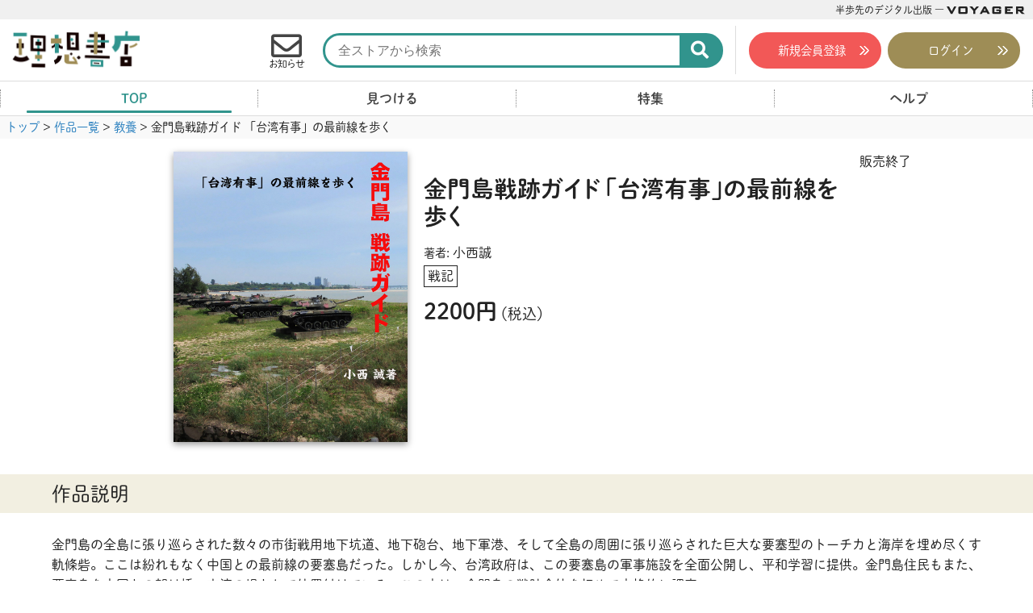

--- FILE ---
content_type: text/html; charset=UTF-8
request_url: https://store.voyager.co.jp/publication/5960000000441
body_size: 14927
content:
<!DOCTYPE html>
<!--[if lt IE 7]>
<html class="ie6" lang="ja" prefix="og: http://ogp.me/ns# fb: http://ogp.me/ns/fb#"> <![endif]-->
<!--[if IE 7]>
<html class="i7" lang="ja" prefix="og: http://ogp.me/ns# fb: http://ogp.me/ns/fb#"> <![endif]-->
<!--[if IE 8]>
<html class="ie" lang="ja" prefix="og: http://ogp.me/ns# fb: http://ogp.me/ns/fb#"> <![endif]-->
<!--[if gt IE 8]><!-->
<html lang="ja" prefix="og: http://ogp.me/ns# fb: http://ogp.me/ns/fb#">
	<!--<![endif]-->
	<head prefix="og: http://ogp.me/ns# fb: http://ogp.me/ns/fb# article: http://ogp.me/ns/article#">

		<!-- Google Tag Manager -->
		<script>(function(w,d,s,l,i){w[l]=w[l]||[];w[l].push({'gtm.start':
															  new Date().getTime(),event:'gtm.js'});var f=d.getElementsByTagName(s)[0],
				j=d.createElement(s),dl=l!='dataLayer'?'&l='+l:'';j.async=true;j.src=
					'https://www.googletagmanager.com/gtm.js?id='+i+dl;f.parentNode.insertBefore(j,f);
									})(window,document,'script','dataLayer','GTM-NSKJML5');</script>

		<script>(function(w,d,s,l,i){w[l]=w[l]||[];w[l].push({'gtm.start':
															  new Date().getTime(),event:'gtm.js'});var f=d.getElementsByTagName(s)[0],
				j=d.createElement(s),dl=l!='dataLayer'?'&l='+l:'';j.async=true;j.src=
					'https://www.googletagmanager.com/gtm.js?id='+i+dl;f.parentNode.insertBefore(j,f);
									})(window,document,'script','dataLayer','GTM-T9CZKWM');</script>
		<!-- End Google Tag Manager -->
		<!-- Adobe TypeKit -->
		<script>
			(function(d) {
				var config = {
					kitId: 'bgq8mti',
					scriptTimeout: 3000,
					async: true
				},
					h=d.documentElement,t=setTimeout(function(){h.className=h.className.replace(/\bwf-loading\b/g,"")+" wf-inactive";},config.scriptTimeout),tk=d.createElement("script"),f=false,s=d.getElementsByTagName("script")[0],a;h.className+=" wf-loading";tk.src='https://use.typekit.net/'+config.kitId+'.js';tk.async=true;tk.onload=tk.onreadystatechange=function(){a=this.readyState;if(f||a&&a!="complete"&&a!="loaded")return;f=true;clearTimeout(t);try{Typekit.load(config)}catch(e){}};s.parentNode.insertBefore(tk,s)
			})(document);
		</script>
		<!-- End Adobe TypeKit -->
		<!-- preload CSS -->
		<link rel="preload" as="style" href="https://store.voyager.co.jp/wp-content/themes/romancer-store/css/reboot.min.css?ver=4.1.3">
		<link rel="preload" as="style" href="https://store.voyager.co.jp/wp-content/themes/romancer-store/fontawesome_5-10-2/css/all.min.css?ver=5.10.2">
		<link rel="preload" as="style" href="https://store.voyager.co.jp/wp-content/themes/romancer-store/css/swiper.min.css?ver=4.4.1">
		<link rel="preload" as="style" href="https://store.voyager.co.jp/wp-content/themes/romancer-store/style.css?ver=202502062049">

<!-- ここからOGP
<meta property="og:site_name" content="理想書店 | 個人作家を応援する電子本販売ストア" />
ここまでOGP -->
		<link rel="apple-touch-icon" sizes="180x180" href="/apple-touch-icon.png">
		<link rel="icon" type="image/png" sizes="32x32" href="/favicon-32x32.png">
		<link rel="icon" type="image/png" sizes="16x16" href="/favicon-16x16.png">
		<link rel="manifest" href="/site.webmanifest">
		<link rel="mask-icon" href="/safari-pinned-tab.svg" color="#5bbad5">
		<meta name="msapplication-TileColor" content="#da532c">
		<meta name="theme-color" content="#ffffff">
		
		<meta name="referrer" content="unsafe-url">
		<meta charset="UTF-8" >
		<meta name="viewport" content="width=device-width, initial-scale=1, minimum-scale=1">
		<meta name="format-detection" content="telephone=no" >

				<meta name="robots" content="index,follow">
		
		<link rel="alternate" type="application/rss+xml" title="理想書店 | 個人作家を応援する電子本販売ストア RSS Feed" href="https://store.voyager.co.jp/feed" />
		<link rel="pingback" href="https://store.voyager.co.jp/xmlrpc.php" >
		<!--[if lt IE 9]>
<script src="https://store.voyager.co.jp/wp-content/themes/romancer-store/js/css3-mediaqueries.js"></script>
<script src="https://store.voyager.co.jp/wp-content/themes/romancer-store/js/html5shiv.js"></script>
<![endif]-->
				<title>金門島戦跡ガイド 「台湾有事」の最前線を歩く &#8211; 理想書店 | 個人作家を応援する電子本販売ストア</title>
<meta name='robots' content='max-image-preview:large' />
	<style>img:is([sizes="auto" i], [sizes^="auto," i]) { contain-intrinsic-size: 3000px 1500px }</style>
	<script>
	var ajaxurl = 'https://store.voyager.co.jp/wp-admin/admin-ajax.php';
</script>
<script type="text/javascript">
/* <![CDATA[ */
window._wpemojiSettings = {"baseUrl":"https:\/\/s.w.org\/images\/core\/emoji\/15.0.3\/72x72\/","ext":".png","svgUrl":"https:\/\/s.w.org\/images\/core\/emoji\/15.0.3\/svg\/","svgExt":".svg","source":{"concatemoji":"https:\/\/store.voyager.co.jp\/wp-includes\/js\/wp-emoji-release.min.js?ver=6.7.3"}};
/*! This file is auto-generated */
!function(i,n){var o,s,e;function c(e){try{var t={supportTests:e,timestamp:(new Date).valueOf()};sessionStorage.setItem(o,JSON.stringify(t))}catch(e){}}function p(e,t,n){e.clearRect(0,0,e.canvas.width,e.canvas.height),e.fillText(t,0,0);var t=new Uint32Array(e.getImageData(0,0,e.canvas.width,e.canvas.height).data),r=(e.clearRect(0,0,e.canvas.width,e.canvas.height),e.fillText(n,0,0),new Uint32Array(e.getImageData(0,0,e.canvas.width,e.canvas.height).data));return t.every(function(e,t){return e===r[t]})}function u(e,t,n){switch(t){case"flag":return n(e,"\ud83c\udff3\ufe0f\u200d\u26a7\ufe0f","\ud83c\udff3\ufe0f\u200b\u26a7\ufe0f")?!1:!n(e,"\ud83c\uddfa\ud83c\uddf3","\ud83c\uddfa\u200b\ud83c\uddf3")&&!n(e,"\ud83c\udff4\udb40\udc67\udb40\udc62\udb40\udc65\udb40\udc6e\udb40\udc67\udb40\udc7f","\ud83c\udff4\u200b\udb40\udc67\u200b\udb40\udc62\u200b\udb40\udc65\u200b\udb40\udc6e\u200b\udb40\udc67\u200b\udb40\udc7f");case"emoji":return!n(e,"\ud83d\udc26\u200d\u2b1b","\ud83d\udc26\u200b\u2b1b")}return!1}function f(e,t,n){var r="undefined"!=typeof WorkerGlobalScope&&self instanceof WorkerGlobalScope?new OffscreenCanvas(300,150):i.createElement("canvas"),a=r.getContext("2d",{willReadFrequently:!0}),o=(a.textBaseline="top",a.font="600 32px Arial",{});return e.forEach(function(e){o[e]=t(a,e,n)}),o}function t(e){var t=i.createElement("script");t.src=e,t.defer=!0,i.head.appendChild(t)}"undefined"!=typeof Promise&&(o="wpEmojiSettingsSupports",s=["flag","emoji"],n.supports={everything:!0,everythingExceptFlag:!0},e=new Promise(function(e){i.addEventListener("DOMContentLoaded",e,{once:!0})}),new Promise(function(t){var n=function(){try{var e=JSON.parse(sessionStorage.getItem(o));if("object"==typeof e&&"number"==typeof e.timestamp&&(new Date).valueOf()<e.timestamp+604800&&"object"==typeof e.supportTests)return e.supportTests}catch(e){}return null}();if(!n){if("undefined"!=typeof Worker&&"undefined"!=typeof OffscreenCanvas&&"undefined"!=typeof URL&&URL.createObjectURL&&"undefined"!=typeof Blob)try{var e="postMessage("+f.toString()+"("+[JSON.stringify(s),u.toString(),p.toString()].join(",")+"));",r=new Blob([e],{type:"text/javascript"}),a=new Worker(URL.createObjectURL(r),{name:"wpTestEmojiSupports"});return void(a.onmessage=function(e){c(n=e.data),a.terminate(),t(n)})}catch(e){}c(n=f(s,u,p))}t(n)}).then(function(e){for(var t in e)n.supports[t]=e[t],n.supports.everything=n.supports.everything&&n.supports[t],"flag"!==t&&(n.supports.everythingExceptFlag=n.supports.everythingExceptFlag&&n.supports[t]);n.supports.everythingExceptFlag=n.supports.everythingExceptFlag&&!n.supports.flag,n.DOMReady=!1,n.readyCallback=function(){n.DOMReady=!0}}).then(function(){return e}).then(function(){var e;n.supports.everything||(n.readyCallback(),(e=n.source||{}).concatemoji?t(e.concatemoji):e.wpemoji&&e.twemoji&&(t(e.twemoji),t(e.wpemoji)))}))}((window,document),window._wpemojiSettings);
/* ]]> */
</script>
<style id='wp-emoji-styles-inline-css' type='text/css'>

	img.wp-smiley, img.emoji {
		display: inline !important;
		border: none !important;
		box-shadow: none !important;
		height: 1em !important;
		width: 1em !important;
		margin: 0 0.07em !important;
		vertical-align: -0.1em !important;
		background: none !important;
		padding: 0 !important;
	}
</style>
<link rel='stylesheet' id='wp-block-library-css' href='https://store.voyager.co.jp/wp-includes/css/dist/block-library/style.min.css?ver=6.7.3' type='text/css' media='all' />
<style id='classic-theme-styles-inline-css' type='text/css'>
/*! This file is auto-generated */
.wp-block-button__link{color:#fff;background-color:#32373c;border-radius:9999px;box-shadow:none;text-decoration:none;padding:calc(.667em + 2px) calc(1.333em + 2px);font-size:1.125em}.wp-block-file__button{background:#32373c;color:#fff;text-decoration:none}
</style>
<style id='global-styles-inline-css' type='text/css'>
:root{--wp--preset--aspect-ratio--square: 1;--wp--preset--aspect-ratio--4-3: 4/3;--wp--preset--aspect-ratio--3-4: 3/4;--wp--preset--aspect-ratio--3-2: 3/2;--wp--preset--aspect-ratio--2-3: 2/3;--wp--preset--aspect-ratio--16-9: 16/9;--wp--preset--aspect-ratio--9-16: 9/16;--wp--preset--color--black: #000000;--wp--preset--color--cyan-bluish-gray: #abb8c3;--wp--preset--color--white: #ffffff;--wp--preset--color--pale-pink: #f78da7;--wp--preset--color--vivid-red: #cf2e2e;--wp--preset--color--luminous-vivid-orange: #ff6900;--wp--preset--color--luminous-vivid-amber: #fcb900;--wp--preset--color--light-green-cyan: #7bdcb5;--wp--preset--color--vivid-green-cyan: #00d084;--wp--preset--color--pale-cyan-blue: #8ed1fc;--wp--preset--color--vivid-cyan-blue: #0693e3;--wp--preset--color--vivid-purple: #9b51e0;--wp--preset--gradient--vivid-cyan-blue-to-vivid-purple: linear-gradient(135deg,rgba(6,147,227,1) 0%,rgb(155,81,224) 100%);--wp--preset--gradient--light-green-cyan-to-vivid-green-cyan: linear-gradient(135deg,rgb(122,220,180) 0%,rgb(0,208,130) 100%);--wp--preset--gradient--luminous-vivid-amber-to-luminous-vivid-orange: linear-gradient(135deg,rgba(252,185,0,1) 0%,rgba(255,105,0,1) 100%);--wp--preset--gradient--luminous-vivid-orange-to-vivid-red: linear-gradient(135deg,rgba(255,105,0,1) 0%,rgb(207,46,46) 100%);--wp--preset--gradient--very-light-gray-to-cyan-bluish-gray: linear-gradient(135deg,rgb(238,238,238) 0%,rgb(169,184,195) 100%);--wp--preset--gradient--cool-to-warm-spectrum: linear-gradient(135deg,rgb(74,234,220) 0%,rgb(151,120,209) 20%,rgb(207,42,186) 40%,rgb(238,44,130) 60%,rgb(251,105,98) 80%,rgb(254,248,76) 100%);--wp--preset--gradient--blush-light-purple: linear-gradient(135deg,rgb(255,206,236) 0%,rgb(152,150,240) 100%);--wp--preset--gradient--blush-bordeaux: linear-gradient(135deg,rgb(254,205,165) 0%,rgb(254,45,45) 50%,rgb(107,0,62) 100%);--wp--preset--gradient--luminous-dusk: linear-gradient(135deg,rgb(255,203,112) 0%,rgb(199,81,192) 50%,rgb(65,88,208) 100%);--wp--preset--gradient--pale-ocean: linear-gradient(135deg,rgb(255,245,203) 0%,rgb(182,227,212) 50%,rgb(51,167,181) 100%);--wp--preset--gradient--electric-grass: linear-gradient(135deg,rgb(202,248,128) 0%,rgb(113,206,126) 100%);--wp--preset--gradient--midnight: linear-gradient(135deg,rgb(2,3,129) 0%,rgb(40,116,252) 100%);--wp--preset--font-size--small: 13px;--wp--preset--font-size--medium: 20px;--wp--preset--font-size--large: 36px;--wp--preset--font-size--x-large: 42px;--wp--preset--spacing--20: 0.44rem;--wp--preset--spacing--30: 0.67rem;--wp--preset--spacing--40: 1rem;--wp--preset--spacing--50: 1.5rem;--wp--preset--spacing--60: 2.25rem;--wp--preset--spacing--70: 3.38rem;--wp--preset--spacing--80: 5.06rem;--wp--preset--shadow--natural: 6px 6px 9px rgba(0, 0, 0, 0.2);--wp--preset--shadow--deep: 12px 12px 50px rgba(0, 0, 0, 0.4);--wp--preset--shadow--sharp: 6px 6px 0px rgba(0, 0, 0, 0.2);--wp--preset--shadow--outlined: 6px 6px 0px -3px rgba(255, 255, 255, 1), 6px 6px rgba(0, 0, 0, 1);--wp--preset--shadow--crisp: 6px 6px 0px rgba(0, 0, 0, 1);}:where(.is-layout-flex){gap: 0.5em;}:where(.is-layout-grid){gap: 0.5em;}body .is-layout-flex{display: flex;}.is-layout-flex{flex-wrap: wrap;align-items: center;}.is-layout-flex > :is(*, div){margin: 0;}body .is-layout-grid{display: grid;}.is-layout-grid > :is(*, div){margin: 0;}:where(.wp-block-columns.is-layout-flex){gap: 2em;}:where(.wp-block-columns.is-layout-grid){gap: 2em;}:where(.wp-block-post-template.is-layout-flex){gap: 1.25em;}:where(.wp-block-post-template.is-layout-grid){gap: 1.25em;}.has-black-color{color: var(--wp--preset--color--black) !important;}.has-cyan-bluish-gray-color{color: var(--wp--preset--color--cyan-bluish-gray) !important;}.has-white-color{color: var(--wp--preset--color--white) !important;}.has-pale-pink-color{color: var(--wp--preset--color--pale-pink) !important;}.has-vivid-red-color{color: var(--wp--preset--color--vivid-red) !important;}.has-luminous-vivid-orange-color{color: var(--wp--preset--color--luminous-vivid-orange) !important;}.has-luminous-vivid-amber-color{color: var(--wp--preset--color--luminous-vivid-amber) !important;}.has-light-green-cyan-color{color: var(--wp--preset--color--light-green-cyan) !important;}.has-vivid-green-cyan-color{color: var(--wp--preset--color--vivid-green-cyan) !important;}.has-pale-cyan-blue-color{color: var(--wp--preset--color--pale-cyan-blue) !important;}.has-vivid-cyan-blue-color{color: var(--wp--preset--color--vivid-cyan-blue) !important;}.has-vivid-purple-color{color: var(--wp--preset--color--vivid-purple) !important;}.has-black-background-color{background-color: var(--wp--preset--color--black) !important;}.has-cyan-bluish-gray-background-color{background-color: var(--wp--preset--color--cyan-bluish-gray) !important;}.has-white-background-color{background-color: var(--wp--preset--color--white) !important;}.has-pale-pink-background-color{background-color: var(--wp--preset--color--pale-pink) !important;}.has-vivid-red-background-color{background-color: var(--wp--preset--color--vivid-red) !important;}.has-luminous-vivid-orange-background-color{background-color: var(--wp--preset--color--luminous-vivid-orange) !important;}.has-luminous-vivid-amber-background-color{background-color: var(--wp--preset--color--luminous-vivid-amber) !important;}.has-light-green-cyan-background-color{background-color: var(--wp--preset--color--light-green-cyan) !important;}.has-vivid-green-cyan-background-color{background-color: var(--wp--preset--color--vivid-green-cyan) !important;}.has-pale-cyan-blue-background-color{background-color: var(--wp--preset--color--pale-cyan-blue) !important;}.has-vivid-cyan-blue-background-color{background-color: var(--wp--preset--color--vivid-cyan-blue) !important;}.has-vivid-purple-background-color{background-color: var(--wp--preset--color--vivid-purple) !important;}.has-black-border-color{border-color: var(--wp--preset--color--black) !important;}.has-cyan-bluish-gray-border-color{border-color: var(--wp--preset--color--cyan-bluish-gray) !important;}.has-white-border-color{border-color: var(--wp--preset--color--white) !important;}.has-pale-pink-border-color{border-color: var(--wp--preset--color--pale-pink) !important;}.has-vivid-red-border-color{border-color: var(--wp--preset--color--vivid-red) !important;}.has-luminous-vivid-orange-border-color{border-color: var(--wp--preset--color--luminous-vivid-orange) !important;}.has-luminous-vivid-amber-border-color{border-color: var(--wp--preset--color--luminous-vivid-amber) !important;}.has-light-green-cyan-border-color{border-color: var(--wp--preset--color--light-green-cyan) !important;}.has-vivid-green-cyan-border-color{border-color: var(--wp--preset--color--vivid-green-cyan) !important;}.has-pale-cyan-blue-border-color{border-color: var(--wp--preset--color--pale-cyan-blue) !important;}.has-vivid-cyan-blue-border-color{border-color: var(--wp--preset--color--vivid-cyan-blue) !important;}.has-vivid-purple-border-color{border-color: var(--wp--preset--color--vivid-purple) !important;}.has-vivid-cyan-blue-to-vivid-purple-gradient-background{background: var(--wp--preset--gradient--vivid-cyan-blue-to-vivid-purple) !important;}.has-light-green-cyan-to-vivid-green-cyan-gradient-background{background: var(--wp--preset--gradient--light-green-cyan-to-vivid-green-cyan) !important;}.has-luminous-vivid-amber-to-luminous-vivid-orange-gradient-background{background: var(--wp--preset--gradient--luminous-vivid-amber-to-luminous-vivid-orange) !important;}.has-luminous-vivid-orange-to-vivid-red-gradient-background{background: var(--wp--preset--gradient--luminous-vivid-orange-to-vivid-red) !important;}.has-very-light-gray-to-cyan-bluish-gray-gradient-background{background: var(--wp--preset--gradient--very-light-gray-to-cyan-bluish-gray) !important;}.has-cool-to-warm-spectrum-gradient-background{background: var(--wp--preset--gradient--cool-to-warm-spectrum) !important;}.has-blush-light-purple-gradient-background{background: var(--wp--preset--gradient--blush-light-purple) !important;}.has-blush-bordeaux-gradient-background{background: var(--wp--preset--gradient--blush-bordeaux) !important;}.has-luminous-dusk-gradient-background{background: var(--wp--preset--gradient--luminous-dusk) !important;}.has-pale-ocean-gradient-background{background: var(--wp--preset--gradient--pale-ocean) !important;}.has-electric-grass-gradient-background{background: var(--wp--preset--gradient--electric-grass) !important;}.has-midnight-gradient-background{background: var(--wp--preset--gradient--midnight) !important;}.has-small-font-size{font-size: var(--wp--preset--font-size--small) !important;}.has-medium-font-size{font-size: var(--wp--preset--font-size--medium) !important;}.has-large-font-size{font-size: var(--wp--preset--font-size--large) !important;}.has-x-large-font-size{font-size: var(--wp--preset--font-size--x-large) !important;}
:where(.wp-block-post-template.is-layout-flex){gap: 1.25em;}:where(.wp-block-post-template.is-layout-grid){gap: 1.25em;}
:where(.wp-block-columns.is-layout-flex){gap: 2em;}:where(.wp-block-columns.is-layout-grid){gap: 2em;}
:root :where(.wp-block-pullquote){font-size: 1.5em;line-height: 1.6;}
</style>
<link rel='stylesheet' id='reboot-css' href='https://store.voyager.co.jp/wp-content/themes/romancer-store/css/reboot.min.css?ver=4.1.3' type='text/css' media='all' />
<link rel='stylesheet' id='font-awesome-css' href='https://store.voyager.co.jp/wp-content/themes/romancer-store/fontawesome_5-10-2/css/all.min.css?ver=5.10.2' type='text/css' media='all' />
<link rel='stylesheet' id='swiper-css' href='https://store.voyager.co.jp/wp-content/themes/romancer-store/css/swiper.min.css?ver=4.4.1' type='text/css' media='all' />
<link rel='stylesheet' id='style-css' href='https://store.voyager.co.jp/wp-content/themes/romancer-store/style.css?ver=202502062049' type='text/css' media='all' />
<script type="text/javascript" src="https://store.voyager.co.jp/wp-content/themes/romancer-store/js/jquery-3.3.1.min.js?ver=3.3.1" id="jquery-js"></script>
<link rel="https://api.w.org/" href="https://store.voyager.co.jp/wp-json/" /><link rel="canonical" href="https://store.voyager.co.jp/publication/5960000000441" />
<link rel='shortlink' href='https://store.voyager.co.jp/?p=60524' />
<link rel="alternate" title="oEmbed (JSON)" type="application/json+oembed" href="https://store.voyager.co.jp/wp-json/oembed/1.0/embed?url=https%3A%2F%2Fstore.voyager.co.jp%2Fpublication%2F5960000000441" />
<link rel="alternate" title="oEmbed (XML)" type="text/xml+oembed" href="https://store.voyager.co.jp/wp-json/oembed/1.0/embed?url=https%3A%2F%2Fstore.voyager.co.jp%2Fpublication%2F5960000000441&#038;format=xml" />
<style type="text/css">.recentcomments a{display:inline !important;padding:0 !important;margin:0 !important;}</style>
<!-- START - Open Graph and Twitter Card Tags 3.3.5 -->
 <!-- Facebook Open Graph -->
  <meta property="og:locale" content="ja_JP"/>
  <meta property="og:site_name" content="理想書店 | 個人作家を応援する電子本販売ストア"/>
  <meta property="og:title" content="金門島戦跡ガイド 「台湾有事」の最前線を歩く"/>
  <meta property="og:url" content="https://store.voyager.co.jp/publication/5960000000441"/>
  <meta property="og:type" content="article"/>
  <meta property="og:description" content="金門島の全島に張り巡らされた数々の市街戦用地下坑道、地下砲台、地下軍港、そして全島の周囲に張り巡らされた巨大な要塞型のトーチカと海岸を埋め尽くす軌條砦。ここは紛れもなく中国との最前線の要塞島だった。しかし今、台湾政府は、この要塞島の軍事施設を全面公開し、平和学習に提供。金門島住民もまた、要塞島を中国との架け橋―交流の場として位置付けている。この本は、金門島の戦跡全体を初めて本格的に調査。【目次】目次はじめに 金門島戦跡の行き方ガイド 第1章　「台湾有事」の最前線・金門島の現在第2章　金門県の県都・金城鎮に張り巡らされた民防坑道（金城鎮）第3章　中国軍と国民党軍の最大の激戦地――古寧頭戦役（金寧"/>
  <meta property="og:image" content="https://store.voyager.co.jp/wp-content/uploads/60524_ogp.jpg"/>
  <meta property="og:image:url" content="https://store.voyager.co.jp/wp-content/uploads/60524_ogp.jpg"/>
  <meta property="og:image:secure_url" content="https://store.voyager.co.jp/wp-content/uploads/60524_ogp.jpg"/>
  <meta property="article:publisher" content="https://ja-jp.facebook.com/voyagerDPD/"/>
 <!-- Google+ / Schema.org -->
  <meta itemprop="name" content="金門島戦跡ガイド 「台湾有事」の最前線を歩く"/>
  <meta itemprop="headline" content="金門島戦跡ガイド 「台湾有事」の最前線を歩く"/>
  <meta itemprop="description" content="金門島の全島に張り巡らされた数々の市街戦用地下坑道、地下砲台、地下軍港、そして全島の周囲に張り巡らされた巨大な要塞型のトーチカと海岸を埋め尽くす軌條砦。ここは紛れもなく中国との最前線の要塞島だった。しかし今、台湾政府は、この要塞島の軍事施設を全面公開し、平和学習に提供。金門島住民もまた、要塞島を中国との架け橋―交流の場として位置付けている。この本は、金門島の戦跡全体を初めて本格的に調査。【目次】目次はじめに 金門島戦跡の行き方ガイド 第1章　「台湾有事」の最前線・金門島の現在第2章　金門県の県都・金城鎮に張り巡らされた民防坑道（金城鎮）第3章　中国軍と国民党軍の最大の激戦地――古寧頭戦役（金寧"/>
  <meta itemprop="image" content="https://store.voyager.co.jp/wp-content/uploads/60524_ogp.jpg"/>
  <meta itemprop="author" content="店長"/>
  <!--<meta itemprop="publisher" content="理想書店 | 個人作家を応援する電子本販売ストア"/>--> <!-- To solve: The attribute publisher.itemtype has an invalid value -->
 <!-- Twitter Cards -->
  <meta name="twitter:title" content="金門島戦跡ガイド 「台湾有事」の最前線を歩く"/>
  <meta name="twitter:url" content="https://store.voyager.co.jp/publication/5960000000441"/>
  <meta name="twitter:description" content="金門島の全島に張り巡らされた数々の市街戦用地下坑道、地下砲台、地下軍港、そして全島の周囲に張り巡らされた巨大な要塞型のトーチカと海岸を埋め尽くす軌條砦。ここは紛れもなく中国との最前線の要塞島だった。しかし今、台湾政府は、この要塞島の軍事施設を全面公開し、平和学習に提供。金門島住民もまた、要塞島を中国との架け橋―交流の場として位置付けている。この本は、金門島の戦跡全体を初めて本格的に調査。【目次】目次はじめに 金門島戦跡の行き方ガイド 第1章　「台湾有事」の最前線・金門島の現在第2章　金門県の県都・金城鎮に張り巡らされた民防坑道（金城鎮）第3章　中国軍と国民党軍の最大の激戦地――古寧頭戦役（金寧"/>
  <meta name="twitter:image" content="https://store.voyager.co.jp/wp-content/uploads/60524_ogp.jpg"/>
  <meta name="twitter:card" content="summary_large_image"/>
  <meta name="twitter:site" content="@VoyagerJapan"/>
 <!-- SEO -->
  <meta name="description" content="金門島の全島に張り巡らされた数々の市街戦用地下坑道、地下砲台、地下軍港、そして全島の周囲に張り巡らされた巨大な要塞型のトーチカと海岸を埋め尽くす軌條砦。ここは紛れもなく中国との最前線の要塞島だった。しかし今、台湾政府は、この要塞島の軍事施設を全面公開し、平和学習に提供。金門島住民もまた、要塞島を中国との架け橋―交流の場として位置付けている。この本は、金門島の戦跡全体を初めて本格的に調査。【目次】目次はじめに 金門島戦跡の行き方ガイド 第1章　「台湾有事」の最前線・金門島の現在第2章　金門県の県都・金城鎮に張り巡らされた民防坑道（金城鎮）第3章　中国軍と国民党軍の最大の激戦地――古寧頭戦役（金寧"/>
 <!-- Misc. tags -->
 <!-- is_singular -->
<!-- END - Open Graph and Twitter Card Tags 3.3.5 -->
	
		<!--別途読み込むjs,css-->
		<script src="https://store.voyager.co.jp/wp-content/themes/romancer-store/js/jquery-ui.min.js" async></script>
		<script src="https://store.voyager.co.jp/wp-content/themes/romancer-store/js/link_target_smooth-scroll.js" async></script>
		<script src="https://store.voyager.co.jp/wp-content/themes/romancer-store/js/swiper.min.js"></script>
		<script src="https://store.voyager.co.jp/wp-content/themes/romancer-store/js/echo.min.js"></script>
		<script src="https://store.voyager.co.jp/wp-content/themes/romancer-store/js/css-vars-ponyfill.min.js"></script>
		<script src="https://ajaxzip3.github.io/ajaxzip3.js" charset="UTF-8"></script>
		<script>cssVars({include:'[id="style-css"]'});</script>
				<script>
			echo.init({
				offsetVertical: 300,
				offsetHorizontal: 6000,
				throttle: 1,
			});
		</script>

		<script>
			(function(){
				var current_value = '';
				var value = '';
				if (current_value != value) {
					//alert(current_value + " <== " + value + " : page reload");
					//setTimeout("location.reload(true)", 2);
					//location.reload(true);
				}
			})();
		</script>

		<!-- Google Search Console -->
		<meta name="google-site-verification" content="ExXvX2nyOHIBc78swm3ZI7XuqPmmcE_Lcd6W_0UEh6E" />
		<!-- Facebook Pixel Code -->
		<script>
			!function(f,b,e,v,n,t,s){if(f.fbq)return;n=f.fbq=function(){n.callMethod?
				n.callMethod.apply(n,arguments):n.queue.push(arguments)};if(!f._fbq)f._fbq=n;
									 n.push=n;n.loaded=!0;n.version='2.0';n.queue=[];t=b.createElement(e);t.async=!0;
									 t.src=v;s=b.getElementsByTagName(e)[0];s.parentNode.insertBefore(t,s)}(window,
																											document,'script','https://connect.facebook.net/en_US/fbevents.js');
			fbq('init', '1082745121744837');
			fbq('track', 'PageView');
		</script>
		<!-- DO NOT MODIFY -->
		<!-- End Facebook Pixel Code -->
	</head>
	<body class="publication-template-default single single-publication postid-60524" ontouchstart="">
		<!-- Google Tag Manager (noscript) -->
		<noscript><iframe src="https://www.googletagmanager.com/ns.html?id=GTM-NSKJML5" height="0" width="0" style="display:none;visibility:hidden"></iframe></noscript>
		<noscript><iframe src="https://www.googletagmanager.com/ns.html?id=GTM-T9CZKWM" height="0" width="0" style="display:none;visibility:hidden"></iframe></noscript>
		<!-- End Google Tag Manager (noscript) -->
		<noscript><img height="1" width="1" style="display:none" src="https://www.facebook.com/tr?id=1082745121744837&ev=PageView&noscript=1" /></noscript>
		<script>
			function getPostID() {
				// BODYタグのclass属性から投稿IDを取得する
				var post_id = null;
				var classList = $('body').attr('class').split(' ');
				for (i=0; i<classList.length; i++) {
					if (classList[i].indexOf('postid-') != -1) {
						var post_id = Number(classList[i].replace('postid-', ''));
						break;
					} else if (classList[i].indexOf('page-id-') != -1) {
						var post_id = Number(classList[i].replace('page-id-', ''));
						break;
					}
				}
				return post_id;
			}
			function setCookieNews(ck_name, ck_value, expiredays) {
				// SetCookieNews
				var path = '/';
				var extime = new Date().getTime();
				var cltime = new Date(extime + (60*60*24*1000*expiredays));
				var exdate = cltime.toUTCString();
				var pre_data = getCookieNews(ck_name);
				var tmp_data = pre_data.split(',');
				tmp_data.push(ck_value);
				var fix_data = tmp_data.filter(function (x, i, self) { return self.indexOf(x) === i; });
				var s = '';
				s += ck_name + '=' + escape(fix_data.join(','));
				s += '; path=' + path;
				s += expiredays ? '; expires=' + exdate + '; ' : '; ';
				document.cookie = s;
			}
			function getCookieNews(ck_name) {
				// GetCookieNews
				var st = '', ed = '', res = '';
				if (document.cookie.length > 0) {
					st = document.cookie.indexOf(ck_name + '=');
					if (st != -1) {
						st = st + ck_name.length + 1;
						ed = document.cookie.indexOf(';', st);
						if (ed == -1)
							ed = document.cookie.length;
						res = unescape(document.cookie.substring(st, ed));
					}
				}
				return res;
			}
		</script>
		<div id="st-ami">
			<div id="wrapper">
				<div id="wrapper-in">
					<aside class="CI">
						<span class="CI_copy">半歩先のデジタル出版 ― </span>
						<a class="CI_link" href="https://www.voyager.co.jp/"><svg version="1.1" id="voyager-svg_1" xmlns="http://www.w3.org/2000/svg" xmlns:xlink="http://www.w3.org/1999/xlink" x="0px" y="0px" viewBox="0 0 321 43" width="321" height="43" class="CI_logo" alt="VOYAGER" xml:space="preserve"><g><path d="M23.2,31h-5.7L0,0h9.9l10.8,19.6L30.9,0h9L23.2,31z"/><path d="M77.4,31H56c-6.3,0-8.3-1.7-8.3-8V7.9c0-6.3,2-7.9,8.3-7.9h21.4c6.5,0,8.4,1.6,8.4,7.9V23C85.8,29.3,83.9,31,77.4,31z M76.7,7.4h-20v15.9h20V7.4z"/><path d="M117.5,17.2V31h-8.6V17.3L93.5,0h11.4l8.8,10.3L122.5,0h10.4L117.5,17.2z"/><path d="M167.8,31l-3.4-6.3h-16.7l-3.2,6.3h-9.1l17.3-31h7.4l17.5,31H167.8z M156.2,9l-4.4,8.2h8.6L156.2,9z"/><path d="M215.2,31h-20c-6.4,0-8.3-1.7-8.3-8V7.9c0-6.3,2-7.9,8.3-7.9h20c6.3,0,8.4,1.5,8.4,7.7c0,0.2,0,0.3,0,1.6l-8.9,1.6V7.4H196 v15.9h18.7v-4.1h-11V12h20v11C223.6,29.3,221.7,31,215.2,31z"/><path d="M239,31V0h31.7v7.1h-22.8v4.1h13.3v7.2h-13.3v4.9H271V31H239z"/><path d="M308.2,30.5L297.2,20h-4.5v10.8h-8.5V0h24.5c4.9,0,7.2,1.9,7.2,6.7v6.7c0,4.7-2.3,6.7-7.2,6.7h-0.6L321,31L308.2,30.5z M307.6,8.3c0-1-0.6-1.1-1.7-1.1h-13.2v5.6h13.2c1.1,0,1.7-0.1,1.7-1.1V8.3z"/></g></svg></a>
					</aside>
					<header class="globalNav">
	<input type="radio" id="menuSwitch" class="inputForFunction ONLYSP" name="inputOnlyOne" autocomplete="off">
	<input type="radio" id="headerSearchSwitch" class="inputForFunction ONLYSP" name="inputOnlyOne" autocomplete="off">
	<input type="radio" id="headerSwitchZero" class="inputForFunction ONLYSP" name="inputOnlyOne" autocomplete="off" checked="checked">
	<nav class="globalNav_main">
		<ul class="SPHeader">
			<li class="SPHeader_largeItem headerLogo">
				<a href="https://store.voyager.co.jp/"><img class="headerLogo_img" src="https://store.voyager.co.jp/wp-content/themes/romancer-store/images/logo_risoshoten.png" alt="理想書店"></a>
			</li>
			<li class="SPHeader_smallItem headerNews headerNews-hidden">
				<a class="headerNews_button" href="https://store.voyager.co.jp/news">
					<i class="far fa-envelope SPHeader_icon headerNews_icon"></i>
					<span class="SPHeader_label">お知らせ</span>
				</a>
							</li>
			<li class="SPHeader_smallItem headerSearch">
				<label class="headerSearch_button ONLYSP" for="headerSearchSwitch">
					<i class="fas fa-search SPHeader_icon headerSearch_icon"></i>
					<span class="SPHeader_label">検索</span>
				</label>
				<label class="headerSearchReset ONLYSP" for="headerSwitchZero"></label>
				<!-- searchform.php -->
<form method="get" id="searchform" class="search" action="https://store.voyager.co.jp/">
	<label class="hidden" for="s"></label>
	<input type="search" class="search_input" placeholder="全ストアから検索" name="s" id="s" />
	<button class="searchButton" type="submit" id="searchsubmit">
		<i class="fas fa-search searchButton_icon"></i>
	</button>
</form>
<!-- /searchform.php -->
			</li>
			<li class="SPHeader_smallItem menuOpener ONLYSP">
				<label class="menuOpener_button" for="menuSwitch">
					<i class="fas fa-bars SPHeader_icon menuOpener_icon"></i>
					<span class="SPHeader_label">メニュー</span>
				</label>
			</li>
		</ul>
	</nav>
	<label class="headerMenuReset ONLYSP" for="headerSwitchZero"><i class="fas fa-times headerMenuReset_icon"></i></label>
	<div class="globalNav_sub">
				<ul class="account account-logout"><!-- ログアウト中 -->
			<li class="account_logoutItem">
				<a class="account_button button button-redFill" href="https://id.voyager.co.jp/index.php?main_page=addon&module=binbstore/back_after_create_account&url=https%3A%2F%2Fstore.voyager.co.jp%2Fpublication%2F5960000000441" target="_self">新規会員登録</a>
			</li>
			<li class="account_logoutItem">
				<a class="account_button button button-goldFill" href="https://id.voyager.co.jp/index.php?main_page=addon&module=binbstore/back_after_login&url=https%3A%2F%2Fstore.voyager.co.jp%2Fpublication%2F5960000000441" target="_self">ログイン</a>
			</li>
		</ul>
				<nav class="PCNav">
			<ul class="menu">
				<li class="menu_section menu_section-top menu_section-current ONLYPC">
					<a class="menu_heading" href="https://store.voyager.co.jp/">TOP</a>
				</li>
				<li class="menu_section">
					<h3 class="menu_heading">見つける</h3>
					<ul class="menu_content">
						<li class="menu_item">
							<a class="menu_link" href="https://store.voyager.co.jp/selection">注目の作家・作品</a>
						</li>
						<li class="menu_item">
							<a class="menu_link" href="https://store.voyager.co.jp/ranking">ランキング</a>
						</li>
						<li class="menu_item">
							<a class="menu_link" href="https://store.voyager.co.jp/new">新着作品</a>
						</li>
						<li class="menu_item">
							<a class="menu_link" href="https://store.voyager.co.jp/publication">ジャンル</a>
						</li>
						<li class="menu_item">
							<a class="menu_link" href="https://store.voyager.co.jp/authors">作家一覧</a>
						</li>
					</ul>
				</li>
				<li class="menu_section">
					<h3 class="menu_heading">特集</h3>
					<ul class="menu_content">
												<li class="menu_itemImg">
							<a href="https://store.voyager.co.jp/special/edod_publisher"><img class="menu_img" src="https://store.voyager.co.jp/wp-content/uploads/kami_to_digital_bnr.jpg" alt="『紙とデジタル』 ゼロからイチへ"></a>
						</li>
												<li class="menu_itemImg">
							<a href="https://store.voyager.co.jp/special/survival"><img class="menu_img" src="https://store.voyager.co.jp/wp-content/uploads/kari_survival_banner_2.png" alt="ダグラス・ラシュコフ：デジタル生存競争"></a>
						</li>
												<li class="menu_itemImg">
							<a href="https://store.voyager.co.jp/special/omoidemirai"><img class="menu_img" src="https://store.voyager.co.jp/wp-content/uploads/bnr_omoidemirai.jpg" alt="おもいで 未来"></a>
						</li>
												<li class="menu_more">
							<a class="menu_more_button button-large button" href="https://store.voyager.co.jp/special">もっと見る</a>
						</li>
					</ul>
				</li>
				<li class="menu_section ONLYPC">
					<h3 class="menu_heading">ヘルプ</h3>
					<ul class="menu_content">
						<li class="menu_item">
							<a class="menu_link" href="https://store.voyager.co.jp/help/faq">よくある質問</a>
						</li>
						<li class="menu_item">
							<a class="menu_link" href="https://store.voyager.co.jp/help/contact">お問合せ</a>
						</li>
					</ul>
				</li>
			</ul>
		</nav>
		<div class="footer ONLYSP">
			<ul class="footerMenu">
				<li class="footerMenu_item">
					<a class="footerMenu_link" href="https://store.voyager.co.jp/first/about">理想書店とは？</a>
				</li>
				<li class="footerMenu_item">
					<a class="footerMenu_link" href="https://store.voyager.co.jp/first/howto">ご利用方法</a>
				</li>
				<li class="footerMenu_item">
					<a class="footerMenu_link" href="https://store.voyager.co.jp/help/faq">よくある質問</a>
				</li>
				<li class="footerMenu_item">
					<a class="footerMenu_link" href="https://store.voyager.co.jp/help/contact">お問合せ</a>
				</li>
			</ul>
			<ul class="footerLinks">
				<li class="footerLinks_item">
					<a class="footerLinks_link" href="https://store.voyager.co.jp/law">特定商取引法に基づく表示</a>
				</li>
				<li class="footerLinks_item">
					<a class="footerLinks_link" href="https://www.voyager.co.jp/id/regulation">利用規約</a>
				</li>
				<li class="footerLinks_item">
					<a class="footerLinks_link" href="https://www.voyager.co.jp/company/privacy.html">プライバシーポリシー</a>
				</li>
				<li class="footerLinks_item">
					<a class="footerLinks_link" href="https://www.voyager.co.jp/about.html">運営会社について</a>
				</li>
			</ul>
			<aside class="footerCI">
				<a class="footerCI_voyager" href="https://www.voyager.co.jp" target="_blank">
					<svg version="1.1" id="voyager-svg_3" xmlns="http://www.w3.org/2000/svg" xmlns:xlink="http://www.w3.org/1999/xlink" x="0px" y="0px" viewBox="0 0 321 43" width="321" height="43" class="footerCI_voyagerLogo" alt="VOYAGER" xml:space="preserve"><g><path d="M23.2,31h-5.7L0,0h9.9l10.8,19.6L30.9,0h9L23.2,31z"/><path d="M77.4,31H56c-6.3,0-8.3-1.7-8.3-8V7.9c0-6.3,2-7.9,8.3-7.9h21.4c6.5,0,8.4,1.6,8.4,7.9V23C85.8,29.3,83.9,31,77.4,31z M76.7,7.4h-20v15.9h20V7.4z"/><path d="M117.5,17.2V31h-8.6V17.3L93.5,0h11.4l8.8,10.3L122.5,0h10.4L117.5,17.2z"/><path d="M167.8,31l-3.4-6.3h-16.7l-3.2,6.3h-9.1l17.3-31h7.4l17.5,31H167.8z M156.2,9l-4.4,8.2h8.6L156.2,9z"/><path d="M215.2,31h-20c-6.4,0-8.3-1.7-8.3-8V7.9c0-6.3,2-7.9,8.3-7.9h20c6.3,0,8.4,1.5,8.4,7.7c0,0.2,0,0.3,0,1.6l-8.9,1.6V7.4H196 v15.9h18.7v-4.1h-11V12h20v11C223.6,29.3,221.7,31,215.2,31z"/><path d="M239,31V0h31.7v7.1h-22.8v4.1h13.3v7.2h-13.3v4.9H271V31H239z"/><path d="M308.2,30.5L297.2,20h-4.5v10.8h-8.5V0h24.5c4.9,0,7.2,1.9,7.2,6.7v6.7c0,4.7-2.3,6.7-7.2,6.7h-0.6L321,31L308.2,30.5z M307.6,8.3c0-1-0.6-1.1-1.7-1.1h-13.2v5.6h13.2c1.1,0,1.7-0.1,1.7-1.1V8.3z"/></g></svg>
				</a>
				<span class="footerCI_voyagerCopy">作家のために、読者のために</span>
				<ul class="footerCI_sites">
					<li class="footerCI_section">
						<h3 class="footerCI_heading">電子書籍を読む</h3>
						<ul class="footerCI_content">
							<li class="footerCI_item">
								<a class="footerCI_link" href="https://kataokayoshio.com" target="_blank"><img src="https://store.voyager.co.jp/wp-content/themes/romancer-store/images/bnr_footer_kataoka.png" alt="片岡義男.com"></a>
							</li>
						</ul>
					</li>
					<li class="footerCI_section">
						<h3 class="footerCI_heading">電子書籍を作る</h3>
						<ul class="footerCI_content">
							<li class="footerCI_item">
								<a class="footerCI_link" href="https://romancer.voyager.co.jp" target="_blank"><img src="https://store.voyager.co.jp/wp-content/themes/romancer-store/images/bnr_footer_romancer.png" alt="Romancer"></a>
							</li>
						</ul>
					</li>
				</ul>
				<div class="footerCI_copyright">Copyright © Voyager Japan, Inc.</div>
			</aside>
		</div><!-- /footer -->
	</div><!-- /globalNav_sub -->
</header>
					<script src="https://store.voyager.co.jp/wp-content/themes/romancer-store/js/stickyfill.min.js"></script><script>var elements = $('.globalNav');Stickyfill.add(elements);</script>

<main>
	<aside class="breadcrumb"><a href="https://store.voyager.co.jp/">トップ</a> &#62; <a href="https://store.voyager.co.jp/publication">作品一覧</a> &#62; <a href="https://store.voyager.co.jp/publication?genre_L=教養">教養</a> &#62; <span>金門島戦跡ガイド 「台湾有事」の最前線を歩く</span></aside>
	<article id="post-60524" class="st-post post-60524 publication type-publication status-publish has-post-thumbnail hentry publication_tag-46 publication_tag-4182 publication_tag-4181">
		<div class="tag publication_tag"></div>
				<div class="publication_cover">
			<img class="publication_coverImg bookCover" src="https://store.voyager.co.jp/wp-content/uploads/5960000000441.jpeg" alt="書影" title="金門島戦跡ガイド 「台湾有事」の最前線を歩く">
		</div>
		<div class="publication_info">
			<h1 class="publication_title commonTitle">金門島戦跡ガイド 「台湾有事」の最前線を歩く</h1>
			<span class="publication_author">
				小西誠			</span>

						<span class="publication_genre commonGenre">戦記</span>
			<span class="publication_price commonPrice">2200円</span>
		</div>
						<p>販売終了 </p>
				<section class="articleSection">
			<h2 class="articleSection_heading articleSection_heading-lightYellow">作品説明</h2>
			<main class="articleSection_main">
								<p>金門島の全島に張り巡らされた数々の市街戦用地下坑道、地下砲台、地下軍港、そして全島の周囲に張り巡らされた巨大な要塞型のトーチカと海岸を埋め尽くす軌條砦。ここは紛れもなく中国との最前線の要塞島だった。しかし今、台湾政府は、この要塞島の軍事施設を全面公開し、平和学習に提供。金門島住民もまた、要塞島を中国との架け橋―交流の場として位置付けている。この本は、金門島の戦跡全体を初めて本格的に調査。</p>
<p><b />【目次】</b><br />目次<br />はじめに <br />金門島戦跡の行き方ガイド <br />第1章　「台湾有事」の最前線・金門島の現在<br />第2章　金門県の県都・金城鎮に張り巡らされた民防坑道（金城鎮）<br />第3章　中国軍と国民党軍の最大の激戦地――古寧頭戦役（金寧郷）<br />第4章　金門島戦争のもう一つの激戦地――瓊林(けいりん)・成功海防坑道（金湖鎮）<br />第5章　軍隊慰安婦たちの記念館「特約茶室展示館」（金湖鎮）<br />第6章　八二三砲撃戦の最激戦地・馬山観測所（金沙鎮）<br />第7章　中国に一番近い島・小金門島の戦争（烈嶼郷）  <br />第8章  解説  中国軍と国民軍との戦役50年</p>
							</main>
			<div class="snsShare">
	<div class="snsShare_caption">▼この作品をシェアする</div>
	<ul class="snsShare_buttons">
		<li class="snsShare_item">
			<a class="snsShare_link snsShare_link-FB" href="//www.facebook.com/sharer.php?src=bm&u=https%3A%2F%2Fstore.voyager.co.jp%2Fpublication%2F5960000000441&t=%E9%87%91%E9%96%80%E5%B3%B6%E6%88%A6%E8%B7%A1%E3%82%AC%E3%82%A4%E3%83%89+%E3%80%8C%E5%8F%B0%E6%B9%BE%E6%9C%89%E4%BA%8B%E3%80%8D%E3%81%AE%E6%9C%80%E5%89%8D%E7%B7%9A%E3%82%92%E6%AD%A9%E3%81%8F" target="facebook">
				<svg xmlns="http://www.w3.org/2000/svg" xmlns:xlink="http://www.w3.org/1999/xlink" viewBox="1 2 23 21" version="1.1" role="img" alt="facebook" class="snsShare_icon snsShare_icon-svg"><g><path d="M17.525,9H14V7c0-1.032,0.084-1.682,1.563-1.682h1.868v-3.18C16.522,2.044,15.608,1.998,14.693,2 C11.98,2,10,3.657,10,6.699V9H7v4l3-0.001V22h4v-9.003l3.066-0.001L17.525,9z"></path></g></svg><span class="snsShare_text">facebook</span>
			</a>
		</li>
		<li class="snsShare_item">
			<a class="snsShare_link snsShare_link-TW" href="//twitter.com/intent/tweet?url=https%3A%2F%2Fstore.voyager.co.jp%2Fpublication%2F5960000000441&text=%E9%87%91%E9%96%80%E5%B3%B6%E6%88%A6%E8%B7%A1%E3%82%AC%E3%82%A4%E3%83%89+%E3%80%8C%E5%8F%B0%E6%B9%BE%E6%9C%89%E4%BA%8B%E3%80%8D%E3%81%AE%E6%9C%80%E5%89%8D%E7%B7%9A%E3%82%92%E6%AD%A9%E3%81%8F&hashtags=%E7%90%86%E6%83%B3%E6%9B%B8%E5%BA%97&tw_p=tweetbutton" target="twitter">
				<svg xmlns="http://www.w3.org/2000/svg" xmlns:xlink="http://www.w3.org/1999/xlink" viewBox="5 6 22 23" version="1.1" role="img" alt="Twitter" class="snsShare_icon snsShare_icon-svg"><g><path d="M27.996 10.116c-.81.36-1.68.602-2.592.71a4.526 4.526 0 0 0 1.984-2.496 9.037 9.037 0 0 1-2.866 1.095 4.513 4.513 0 0 0-7.69 4.116 12.81 12.81 0 0 1-9.3-4.715 4.49 4.49 0 0 0-.612 2.27 4.51 4.51 0 0 0 2.008 3.755 4.495 4.495 0 0 1-2.044-.564v.057a4.515 4.515 0 0 0 3.62 4.425 4.52 4.52 0 0 1-2.04.077 4.517 4.517 0 0 0 4.217 3.134 9.055 9.055 0 0 1-5.604 1.93A9.18 9.18 0 0 1 6 23.85a12.773 12.773 0 0 0 6.918 2.027c8.3 0 12.84-6.876 12.84-12.84 0-.195-.005-.39-.014-.583a9.172 9.172 0 0 0 2.252-2.336" fill-rule="evenodd"></path></g></svg><span class="snsShare_text">Twitter</span>
			</a>
		</li>
		<li class="snsShare_item">
			<a class="snsShare_link snsShare_link-LN" href="//line.me/R/msg/text/?%E9%87%91%E9%96%80%E5%B3%B6%E6%88%A6%E8%B7%A1%E3%82%AC%E3%82%A4%E3%83%89+%E3%80%8C%E5%8F%B0%E6%B9%BE%E6%9C%89%E4%BA%8B%E3%80%8D%E3%81%AE%E6%9C%80%E5%89%8D%E7%B7%9A%E3%82%92%E6%AD%A9%E3%81%8F%0Ahttps%3A%2F%2Fstore.voyager.co.jp%2Fpublication%2F5960000000441" target="_blank">
				<svg xmlns="http://www.w3.org/2000/svg" xmlns:xlink="http://www.w3.org/1999/xlink" viewBox="4 5 23 23" version="1.1" role="img" alt="LINE" class="snsShare_icon snsShare_icon-svg"><g><path d="M27 14.926C27 10.006 22.065 6 16 6S5 10.005 5 14.926c0 4.413 3.913 8.11 9.2 8.808.358.077.845.236.968.542.112.278.073.713.036.995l-.157.942c-.048.28-.22 1.088.953.593 1.174-.494 6.334-3.73 8.642-6.386C26.236 18.67 27 16.896 27 14.925zm-4.247-.41a.577.577 0 0 1 0 1.153h-1.61v1.03h1.61a.578.578 0 0 1 0 1.155h-2.186a.578.578 0 0 1-.577-.577v-4.37c0-.32.26-.578.577-.578h2.186a.578.578 0 0 1 0 1.153h-1.61v1.033h1.61zm-3.537 2.762a.575.575 0 0 1-.578.577.58.58 0 0 1-.46-.23l-2.24-3.05v2.703a.577.577 0 0 1-1.154 0v-4.37a.577.577 0 0 1 1.038-.347l2.24 3.05v-2.703a.578.578 0 0 1 1.154 0v4.37zm-5.26 0a.577.577 0 0 1-1.154 0v-4.37a.577.577 0 0 1 1.153 0v4.37zm-2.262.577H9.508a.577.577 0 0 1-.576-.577v-4.37a.577.577 0 0 1 1.153 0V16.7h1.61a.577.577 0 0 1 0 1.155z" fill-rule="evenodd"></path></g></svg><span class="snsShare_text">LINE</span>
			</a>
		</li>
		<li class="snsShare_item">
			<a class="snsShare_link snsShare_link-HB" href="http://b.hatena.ne.jp/entry/https://store.voyager.co.jp/publication/5960000000441" target="_blank" data-hatena-bookmark-title="金門島戦跡ガイド 「台湾有事」の最前線を歩く" data-hatena-bookmark-layout="simple" title="このエントリーをはてなブックマークに追加">
				<svg xmlns="http://www.w3.org/2000/svg" xmlns:xlink="http://www.w3.org/1999/xlink" viewBox="3 5 23 22" version="1.1" role="img" alt="Hatena" class="snsShare_icon snsShare_icon-svg"><g><path d="M6.96 8.22h7.33c1.25 0 2.21.37 2.88 1.1s1 1.64 1 2.72c0 .91-.24 1.69-.72 2.34-.32.43-.78.77-1.4 1.02.93.27 1.61.72 2.05 1.37.44.65.66 1.46.66 2.43 0 .8-.16 1.51-.47 2.15-.31.64-.74 1.14-1.28 1.51-.34.23-.84.4-1.52.5-.9.14-1.5.21-1.79.21H6.96V8.22zm3.88 6.02h1.74c.62 0 1.06-.13 1.3-.38.24-.26.37-.62.37-1.1 0-.44-.12-.8-.37-1.05-.24-.25-.67-.38-1.27-.38h-1.77v2.91zm0 6.03h2.04c.69 0 1.18-.15 1.46-.43s.43-.68.43-1.17c0-.45-.14-.82-.42-1.09-.28-.28-.77-.41-1.47-.41h-2.03c-.01-.01-.01 3.1-.01 3.1zM21.21 8.41h3.58v9.58h-3.58z"></path><circle cx="23" cy="21.53" r="2.04"></circle></g></svg><span class="snsShare_text">はてなブックマーク</span>
			</a>
		</li>
		<li class="snsShare_item">
			<script type="text/javascript">
								function clipURL() {
					$('.snsShare_link-copy').append('<textarea id="currentURL" style="position:fixed;left:-100%;font-size:18px;">'+location.href+'</textarea>');
					$('#currentURL').select();
					document.execCommand('copy');
					$('#currentURL').remove();
				}
							</script>
			<span class="snsShare_link snsShare_link-copy" onclick="clipURL()">
				<i class="snsShare_icon snsShare_icon-copy fas fa-link"></i><span class="snsShare_text snsShare_text-copy">リンクをコピー</span>
			</span>
		</li>
	</ul>
</div>
			<div class="otherInfo">
				<div class="otherInfo_item">発売日：2023/10/26</div>
				<div class="otherInfo_item">出版社：社会批評社</div>
			</div>
								</section>
						
				<section class="articleSection">
			<h3 class="articleSection_heading articleSection_heading-green">小西誠の作品一覧</h3>
						<ul class="bookList">
				<li class="bookSlider_item">
		<a class="bookSlider_coverLink" href="https://store.voyager.co.jp/publication/5960000000504">
			<img class="bookSlider_cover bookCover" src="https://store.voyager.co.jp/wp-content/themes/romancer-store/images/loading.gif" data-echo="https://store.voyager.co.jp/wp-content/uploads/5960000000504.jpeg" alt="最新データ&amp;情報2024　日米の南西シフト 急ピッチで進行する「台湾有事」態勢の書影">
		</a>
		<div class="bookSlider_info">
			<h3 class="bookSlider_title commonTitle"><a href="https://store.voyager.co.jp/publication/5960000000504">最新データ&amp;情報2024　日米の南西シフト 急ピッチで進行する「台湾有事」態勢</a></h3>
			<span class="bookSlider_author commonAuthor">小西誠</span>
			<span class="bookSlider_genre commonGenre">戦記</span>
			<div class="tag bookSlider_tag"></div>
					</div>
	</li>
				<li class="bookSlider_item">
		<a class="bookSlider_coverLink" href="https://store.voyager.co.jp/publication/5960000000472">
			<img class="bookSlider_cover bookCover" src="https://store.voyager.co.jp/wp-content/themes/romancer-store/images/loading.gif" data-echo="https://store.voyager.co.jp/wp-content/uploads/5960000000472.jpeg" alt="オキナワ島嶼戦争 自衛隊の海峡封鎖作戦の書影">
		</a>
		<div class="bookSlider_info">
			<h3 class="bookSlider_title commonTitle"><a href="https://store.voyager.co.jp/publication/5960000000472">オキナワ島嶼戦争 自衛隊の海峡封鎖作戦</a></h3>
			<span class="bookSlider_author commonAuthor">小西誠</span>
			<span class="bookSlider_genre commonGenre">戦記</span>
			<div class="tag bookSlider_tag"></div>
					</div>
	</li>
				<li class="bookSlider_item">
		<a class="bookSlider_coverLink" href="https://store.voyager.co.jp/publication/5960000000473">
			<img class="bookSlider_cover bookCover" src="https://store.voyager.co.jp/wp-content/themes/romancer-store/images/loading.gif" data-echo="https://store.voyager.co.jp/wp-content/uploads/5960000000473.jpeg" alt="シンガポール戦跡ガイド 「昭南島」を知っていますか？の書影">
		</a>
		<div class="bookSlider_info">
			<h3 class="bookSlider_title commonTitle"><a href="https://store.voyager.co.jp/publication/5960000000473">シンガポール戦跡ガイド 「昭南島」を知っていますか？</a></h3>
			<span class="bookSlider_author commonAuthor">小西誠</span>
			<span class="bookSlider_genre commonGenre">戦記</span>
			<div class="tag bookSlider_tag"></div>
					</div>
	</li>
				<li class="bookSlider_item">
		<a class="bookSlider_coverLink" href="https://store.voyager.co.jp/publication/5960000000441">
			<img class="bookSlider_cover bookCover" src="https://store.voyager.co.jp/wp-content/themes/romancer-store/images/loading.gif" data-echo="https://store.voyager.co.jp/wp-content/uploads/5960000000441.jpeg" alt="金門島戦跡ガイド 「台湾有事」の最前線を歩くの書影">
		</a>
		<div class="bookSlider_info">
			<h3 class="bookSlider_title commonTitle"><a href="https://store.voyager.co.jp/publication/5960000000441">金門島戦跡ガイド 「台湾有事」の最前線を歩く</a></h3>
			<span class="bookSlider_author commonAuthor">小西誠</span>
			<span class="bookSlider_genre commonGenre">戦記</span>
			<div class="tag bookSlider_tag"></div>
					</div>
	</li>
	</ul>
							</section>
			</article>
</main>




			<article class="topBlock blockGenre">
				<header class="articleLead">
					<h2 class="articleLead_heading">ジャンルからさがす</h2>
				</header>
				<ul class="genreList">
					<li class="genreList_item">
						<a href="https://store.voyager.co.jp/publication?genre_L=文芸">
							<h3 class="genreList_heading">文芸</h3>
							<p class="genreList_detail">文学、SF、ファンタジー、エッセイなど</p>
						</a>
					</li>
					<li class="genreList_item">
						<a href="https://store.voyager.co.jp/publication?genre_L=教養">
							<h3 class="genreList_heading">教養</h3>
							<p class="genreList_detail">人生論、ノンフィクション、雑学/知識など</p>
						</a>
					</li>
					<li class="genreList_item">
						<a href="https://store.voyager.co.jp/publication?genre_L=人文科学">
							<h3 class="genreList_heading">人文科学</h3>
							<p class="genreList_detail">国語学、心理一般、宗教、文化/民俗など</p>
						</a>
					</li>
					<li class="genreList_item">
						<a href="https://store.voyager.co.jp/publication?genre_L=芸術">
							<h3 class="genreList_heading">芸術</h3>
							<p class="genreList_detail">映画、芸能、絵画/作品集、デザインなど</p>
						</a>
					</li>
					<li class="genreList_item">
						<a href="https://store.voyager.co.jp/publication?genre_L=児童">
							<h3 class="genreList_heading">児童</h3>
							<p class="genreList_detail">児童書</p>
						</a>
					</li>
					<li class="genreList_item">
						<a href="https://store.voyager.co.jp/publication?genre_L=趣味">
							<h3 class="genreList_heading">趣味</h3>
							<p class="genreList_detail">スポーツ、アウトドア、写真集、音楽、鉄道など</p>
						</a>
					</li>
					<li class="genreList_item">
						<a href="https://store.voyager.co.jp/publication?genre_L=生活">
							<h3 class="genreList_heading">生活</h3>
							<p class="genreList_detail">ペット、ダイエット、ファッション/美容など</p>
						</a>
					</li>
					<li class="genreList_item">
						<a href="https://store.voyager.co.jp/publication?genre_L=社会科学">
							<h3 class="genreList_heading">社会科学</h3>
							<p class="genreList_detail">ビジネス教養、福祉、自己啓発など</p>
						</a>
					</li>
					<li class="genreList_item">
						<a href="https://store.voyager.co.jp/publication?genre_L=自然科学">
							<h3 class="genreList_heading">自然科学</h3>
							<p class="genreList_detail">科学、化学、数学、物理学、生物学など</p>
						</a>
					</li>
					<li class="genreList_item">
						<a href="https://store.voyager.co.jp/publication?genre_L=コミック">
							<h3 class="genreList_heading">コミック</h3>
							<p class="genreList_detail">少年マンガ、少女マンガ、青年マンガなど</p>
						</a>
					</li>
					<li class="genreList_item">
						<a href="https://store.voyager.co.jp/publication?genre_L=語学">
							<h3 class="genreList_heading">語学</h3>
							<p class="genreList_detail">語学検定、英会話、ビジネス英語など</p>
						</a>
					</li>
					<li class="genreList_item">
						<a href="https://store.voyager.co.jp/publication?genre_L=医学・薬学・看護">
							<h3 class="genreList_heading">医学・薬学・看護</h3>
							<p class="genreList_detail">医学一般、看護学一般、薬学看護、介護など</p>
						</a>
					</li>
					<li class="genreList_item" style="height:0;padding:0;border:none;"></li>
					<li class="genreList_item" style="height:0;padding:0;border:none;"></li>
									</ul>
			</article><!-- /blockGenre -->
			<article class="topBlock blockMore">
				<header class="articleLead">
					<h2 class="articleLead_heading">まだまだあります</h2>
				</header>
				<ul class="imageList">
					<li class="imageList_item">
						<div class="imageList_caption">作家・片岡義男　電子書籍作品の公式サイト</div>
						<a href="https://kataokayoshio.com" target="_blank"><img src="https://store.voyager.co.jp/wp-content/themes/romancer-store/images/bnr_kataoka.jpg" alt="片岡義男.com"></a>
					</li>
				</ul>
			</article><!-- /blockMore -->
			<footer class="footer">
				<ul class="footerMenu">
					<li class="footerMenu_item">
						<a class="footerMenu_link" href="https://store.voyager.co.jp/first/about">理想書店とは？</a>
					</li>
					<li class="footerMenu_item">
						<a class="footerMenu_link" href="https://store.voyager.co.jp/first/howto">ご利用方法</a>
					</li>
					<li class="footerMenu_item">
						<a class="footerMenu_link" href="https://store.voyager.co.jp/help/faq">よくある質問</a>
					</li>
					<li class="footerMenu_item">
						<a class="footerMenu_link" href="https://store.voyager.co.jp/help/contact">お問合せ</a>
					</li>
				</ul>
				<ul class="footerLinks">
					<li class="footerLinks_item">
						<a class="footerLinks_link" href="https://store.voyager.co.jp/law">特定商取引法に基づく表示</a>
					</li>
					<li class="footerLinks_item">
						<a class="footerLinks_link" href="https://www.voyager.co.jp/id/regulation">利用規約</a>
					</li>
					<li class="footerLinks_item">
						<a class="footerLinks_link" href="https://www.voyager.co.jp/company/privacy.html">プライバシーポリシー</a>
					</li>
					<li class="footerLinks_item">
						<a class="footerLinks_link" href="https://www.voyager.co.jp/about.html">運営会社について</a>
					</li>
				</ul>
				<aside class="footerCI">
					<a class="footerCI_voyager" href="https://www.voyager.co.jp" target="_blank">
						<svg version="1.1" id="voyager-svg_2" xmlns="http://www.w3.org/2000/svg" xmlns:xlink="http://www.w3.org/1999/xlink" x="0px" y="0px" viewBox="0 0 321 43" width="321" height="43" class="footerCI_voyagerLogo" alt="VOYAGER" xml:space="preserve"><g><path d="M23.2,31h-5.7L0,0h9.9l10.8,19.6L30.9,0h9L23.2,31z"/><path d="M77.4,31H56c-6.3,0-8.3-1.7-8.3-8V7.9c0-6.3,2-7.9,8.3-7.9h21.4c6.5,0,8.4,1.6,8.4,7.9V23C85.8,29.3,83.9,31,77.4,31z M76.7,7.4h-20v15.9h20V7.4z"/><path d="M117.5,17.2V31h-8.6V17.3L93.5,0h11.4l8.8,10.3L122.5,0h10.4L117.5,17.2z"/><path d="M167.8,31l-3.4-6.3h-16.7l-3.2,6.3h-9.1l17.3-31h7.4l17.5,31H167.8z M156.2,9l-4.4,8.2h8.6L156.2,9z"/><path d="M215.2,31h-20c-6.4,0-8.3-1.7-8.3-8V7.9c0-6.3,2-7.9,8.3-7.9h20c6.3,0,8.4,1.5,8.4,7.7c0,0.2,0,0.3,0,1.6l-8.9,1.6V7.4H196 v15.9h18.7v-4.1h-11V12h20v11C223.6,29.3,221.7,31,215.2,31z"/><path d="M239,31V0h31.7v7.1h-22.8v4.1h13.3v7.2h-13.3v4.9H271V31H239z"/><path d="M308.2,30.5L297.2,20h-4.5v10.8h-8.5V0h24.5c4.9,0,7.2,1.9,7.2,6.7v6.7c0,4.7-2.3,6.7-7.2,6.7h-0.6L321,31L308.2,30.5z M307.6,8.3c0-1-0.6-1.1-1.7-1.1h-13.2v5.6h13.2c1.1,0,1.7-0.1,1.7-1.1V8.3z"/></g></svg>
					</a>
					<span class="footerCI_voyagerCopy">作家のために、読者のために</span>
					<ul class="footerCI_sites">
						<li class="footerCI_section">
							<h3 class="footerCI_heading">電子書籍を読む</h3>
							<ul class="footerCI_content">
								<li class="footerCI_item">
									<a class="footerCI_link" href="https://store.voyager.co.jp"><img src="https://store.voyager.co.jp/wp-content/uploads/bnr_footer_riso.png" alt="理想書店"></a>
								</li>
								<li class="footerCI_item">
									<a class="footerCI_link" href="https://kataokayoshio.com" target="_blank"><img src="https://store.voyager.co.jp/wp-content/themes/romancer-store/images/bnr_footer_kataoka.png" alt="片岡義男.com"></a>
								</li>
							</ul>
						</li>
						<li class="footerCI_section">
							<h3 class="footerCI_heading">電子書籍を作る</h3>
							<ul class="footerCI_content">
								<li class="footerCI_item">
									<a class="footerCI_link" href="https://romancer.voyager.co.jp" target="_blank"><img src="https://store.voyager.co.jp/wp-content/themes/romancer-store/images/bnr_footer_romancer.png" alt="Romancer"></a>
								</li>
							</ul>
						</li>
					</ul>
					<div class="footerCI_copyright">Copyright © Voyager Japan, Inc.</div>
				</aside>
			</footer>
		</div><!-- /#wrapperin -->
	</div><!-- /#wrapper -->
</div><!-- /#st-ami -->
<script>
	if (!Array.prototype.includes) {
		Object.defineProperty(Array.prototype, 'includes', {
			value: function(searchElement, fromIndex) {
				if (this == null) {
					throw new TypeError('"this" is null or not defined');
				}
				var o = Object(this);
				var len = o.length >>> 0;
				if (len === 0) {
					return false;
				}
				var n = fromIndex | 0;
				var k = Math.max(n >= 0 ? n : len - Math.abs(n), 0);
				while (k < len) {
					if (o[k] === searchElement) {
						return true;
					}
					k++;
				}
				return false;
			}
		});
	}
	var data_readlist = getCookieNews('already_read').split(','); // クッキー内の変数already_readを参照
	var latestnews_ids = [];
	if(data_readlist){
		var readnews_ids = data_readlist.filter(function(x, i, self) { return self.indexOf(x) === i; });
		var unreadposts = [];
		var i = 0;
		var alldata = readnews_ids.concat(latestnews_ids).forEach(function (item) {
			if (latestnews_ids.includes(item) && !readnews_ids.includes(item)) {
				unreadposts[i] = item;
				i++;
			}
		});
	} else {
		var unreadposts = latestnews_ids;
	}
	if(unreadposts.length > 0 && 10 > unreadposts.length) {
		$('.headerNews_button').prepend('<span class="headerNews_notice">' + unreadposts.length + '</span>');
	} else if(unreadposts.length >= 10){
		$('.headerNews_button').prepend('<span class="headerNews_notice">' + unreadposts.length + '</span>');
	}
</script>
<a class="buttonToTop" href="#st-ami"></a>
<script>
	$(function(){
		var ScrCommon = $(document).scrollTop();
		if (ScrCommon > 300) {
			$('.buttonToTop').addClass("buttonToTop-show");
		} else {
			$('.buttonToTop').removeClass("buttonToTop-show");
		}
		$(window).scroll(function () {
			ScrCommon = $(document).scrollTop();
			if (ScrCommon > 300) {
				$('.buttonToTop').addClass("buttonToTop-show");
			} else {
				$('.buttonToTop').removeClass("buttonToTop-show");
			}
		});
	});
</script>
<script type="text/javascript" src="https://store.voyager.co.jp/wp-includes/js/comment-reply.min.js?ver=6.7.3" id="comment-reply-js" async="async" data-wp-strategy="async"></script>
</body></html>


--- FILE ---
content_type: text/css
request_url: https://store.voyager.co.jp/wp-content/themes/romancer-store/style.css?ver=202502062049
body_size: 22527
content:
@charset "utf-8";
/*---------------------------------------------------------
Theme Name: Romancer Store
Author: Voyager Japan
Description: 理想書店テーマ
Version: 3.3.2502.0600
Text Domain: romancer-store
Domain Path: /languages/

---------------------------------------------------------*/
:root {
	--green: #31948d;
	--green-light: #d5ebe8;
	--yellow: #9e8d56;
	--yellow-light: #f2efe1;
	--red: #f25857;

	--link: #2c81bf;
	--link-hover: #004f88;
}

html, body {
	margin: 0;
	padding: 0;
	width: 100%;
	font-size: 14px;
	-webkit-overflow-scrolling: touch;
	overflow-scrolling: touch;
}
body {
	position: relative;
	color: #222;
	font-family: "dnp-shuei-mgothic-std", "Lucida Grande", "ヒラギノ角ゴ ProN", "Hiragino Kaku Gothic ProN", "メイリオ", sans-serif;
	line-height: 1.6;
	overflow-x: hidden;
	overflow-y: auto;
}
*::-ms-backdrop, body {/* IE11対策 テキスト下に隙間が出来る問題 */
	font-family: "Lucida Grande", "メイリオ", sans-serif;
}
@media screen and (min-width:750px) {
	html, body {
		font-size: 19px;/* 要検討 */
	}
}
@media screen and (min-width:1024px) {
	html, body {
		font-size: 16px;
	}
}
#st-ami {
	width: 100%;
}

/* PCのみ、SPのみ */
@media screen and (max-width:1023px) {
	.ONLYPC {
		display: none !important;
	}
}
@media screen and (min-width:1024px) {
	.ONLYSP {
		display: none !important;
	}
}

@-webkit-keyframes redraw {
	from {
		min-width: 0px;
	}
	to {
		min-width: 1px;
	}
}
@keyframes redraw {
	from {
		min-width: 0px;
	}
	to {
		min-width: 1px;
	}
}

/* メニュー開閉などのチェックボックス用 */
input.inputForFunction {
	position: absolute;
	left: -100vw;
}
/* 一部スタイルリセット */
ul {
	list-style: none;
	margin: 0;
	padding: 0;
}
label {
	margin: 0;
}
a {
	color: var(--link);
}
a:hover,
a:active {
	text-decoration: none;
	color: var(--link-hover);
}
input[type="text"],
input[type="search"] {
	padding: 0;
	border: none;
	border-radius: 0;
	outline: none;
	background: none;
}
button,
input[type="submit"] {
	-webkit-appearance: none;
	-moz-appearance: none;
	appearance: none;
	padding: 0;
	border: none;
	outline: none;
	background: transparent;
}
button,
input {
	font-size: 16px;
}
/* imgすべてblock */
img {
	display: block;
	width: 100%;
}

main {
	overflow-x: hidden;
	overflow-y: visible;
}

/* youtube iframeのレスポンシブ */
.youtube-container {
	position: relative;
	margin: 1rem auto;
	padding-bottom: 56.25%;
	width: 100%;
	height: 0;
	overflow: hidden;
}
.youtube-container iframe {
	position: absolute;
	top: 0;
	left: 0;
	width: 100%;
	height: 100%;
}
@media screen and (min-width:750px) {
	.youtube-container {
		padding-bottom: 396px;
		width: 704px;
	}
}

/* ページターゲット */
.pageTarget {
	display: block;
	position: relative;
	top: -80px;
	height: 0;
}
.pageTarget-publication {
	top: calc(-4.5rem - 80px);
}
@media screen and (min-width:1024px) {
	.pageTarget {
		top: -130px;
	}
	.pageTarget-publication {
		top: calc(-3.5rem - 130px);
	}
}

/* トップへ戻るボタン */
.buttonToTop {
	display: block;
	position: fixed;
	right: 1rem;
	bottom: 1rem;
	width: 0rem;
	height: 0rem;
	background-color: rgba(0, 0, 0, 0.4);
	border-radius: 100%;
	border: solid 1px rgba(255, 255, 255, 0.7);
	opacity: 0;
	-webkit-transition: opacity .2s, width 0s .2s, height 0s .2s;
	transition: opacity .2s, width 0s .2s, height 0s .2s;
}
.buttonToTop::before {
	content: "";
	display: block;
	position: absolute;
	top: 0;
	left: 0;
	right: 0;
	bottom: 0;
	margin: auto;
	width: 1rem;
	height: 1rem;
	border-top: solid 4px #fff;
	border-right: solid 4px #fff;
	-webkit-transform: translateY(20%) rotate(-45deg);
	transform: translateY(20%) rotate(-45deg);
}
.buttonToTop-show {
	width: 3.5rem;
	height: 3.5rem;
	opacity: 1;
	-webkit-transition: opacity .6s;
	transition: opacity .6s;
	z-index: 1;
}
@media screen and (max-width:1023px) {
	.buttonToTop.buttonToTop-front {
		display: none;
	}
}

/* ボタン */
.button {
	position: relative;
	display: table;
	margin: auto;
	padding: .2em 0;
	border-radius: 200px;
	color: #fff;
	font-size: 1.2em;
	text-align: center;
	-webkit-transition: color .2s, background-color .2s, border-color .2s;
	transition: color .2s, background-color .2s, border-color .2s;
}
.button::before,
.button::after {
	content: "";
	position: absolute;
	display: block;
	top: 0;
	bottom: 0;
	margin: auto;
	width: .6em;
	height: .6em;
	border-top: solid 2px #fff;
	border-right: solid 2px #fff;
	border-radius: 2px;
	-webkit-transform: rotate(45deg);
	transform: rotate(45deg)
}
.button::before {
	right: 1em;
}
.button::after {
	right: 1.4em;
}
.button-leftArrow::before,
.button-leftArrow::after {
	right: auto;
	-webkit-transform: rotate(-135deg);
	transform: rotate(-135deg)
}
.button-leftArrow::before {
	left: 1em;
}
.button-leftArrow::after {
	left: 1.4em;
}

.button-large {
	padding: .5em 0;
	width: 80%;
	max-width: 500px
}
.button-redFill {
	background-color: var(--red);
	border: solid 2px var(--red);
}
.button-redFill:hover,
.button-redFill:active {
	background-color: #fff;
	color: var(--red);
}
.button-redFill:hover::before,
.button-redFill:hover::after,
.button-redFill:active::before,
.button-redFill:active::after {
	border-color: var(--red);
}
.button-goldFill {
	background-color: var(--yellow);
	border: solid 2px var(--yellow);
}
.button-goldFill:hover,
.button-goldFill:active {
	background-color: #fff;
	color: var(--yellow);
}
.button-goldFill:hover::before,
.button-goldFill:hover::after,
.button-goldFill:active::before,
.button-goldFill:active::after {
	border-color: var(--yellow);
}
.button-greenFill {
	background-color:var(--green);
	border: solid 2px var(--green);
}
.button-greenFill:hover,
.button-greenFill:active {
	background-color: #fff;
	color: var(--green);
}
.button-greenFill:hover::before,
.button-greenFill:hover::after,
.button-greenFill:active::before,
.button-greenFill:active::after {
	border-color: var(--green);
}
.button-lightGreenFill {
	background-color: #82C91D;
	border: solid 2px #82C91D;
}
.button-lightGreenFill:hover,
.button-lightGreenFill:active {
	background-color: #fff;
	color: #82C91D;
}
.button-lightGreenFill:hover::before,
.button-lightGreenFill:hover::after,
.button-lightGreenFill:active::before,
.button-lightGreenFill:active::after {
	border-color: #82C91D;
}
.button-whiteFill-yellow{
	background-color: #fff;
	border: solid 2px #fff;
	color: var(--yellow);
}
.button-whiteFill-yellow:hover,
.button-whiteFill-yellow:active {
	background-color: var(--yellow);
	color: #fff;
}
.button-whiteFill-yellow::before,
.button-whiteFill-yellow::after {
	border-color: var(--yellow);
}
.button-whiteFill-yellow:hover::before,
.button-whiteFill-yellow:hover::after,
.button-whiteFill-yellow:active::before,
.button-whiteFill-yellow:active::after {
	border-color: #fff;
}
.button-greenStroke {
	background-color: #fff;
	border: solid 2px var(--green);
	color: var(--green);
}
.button-greenStroke::before,
.button-greenStroke::after {
	border-color: var(--green);
}
.button-greenStroke:hover,
.button-greenStroke:active {
	background-color: var(--green);
	color: #fff;
}
.button-greenStroke:hover::before,
.button-greenStroke:hover::after,
.button-greenStroke:active::before,
.button-greenStroke:active::after {
	border-color: #fff;
}
.button-blackStroke {
	background-color: #fff;
	border: solid 2px #444;
	color: #444;
}
.button-blackStroke::before,
.button-blackStroke::after {
	border-color: #444;
}
.button-blackStroke:hover,
.button-blackStroke:active {
	background-color: #444;
	color: #fff;
}
.button-blackStroke:hover::before,
.button-blackStroke:hover::after,
.button-blackStroke:active::before,
.button-blackStroke:active::after {
	border-color: #fff;
}
.button-goldStroke {
	background-color: #fff;
	border: solid 2px var(--yellow);
	color: var(--yellow);
}
.button-goldStroke::before,
.button-goldStroke::after {
	border-color: var(--yellow);
}
.button-goldStroke:hover,
.button-goldStroke:active {
	background-color: var(--yellow);
	color: #fff;
}
.button-goldStroke:hover::before,
.button-goldStroke:hover::after,
.button-goldStroke:active::before,
.button-goldStroke:active::after {
	border-color: #fff;
}

/* 作品スタイル */
.bookCover {
	-webkit-box-shadow: 0 1px 3px 0 rgba(0,0,0,.6);
	box-shadow: 0 1px 3px 0 rgba(0,0,0,.6);
}
.bookCover[src$="loading.gif"] {
	-webkit-box-shadow: none;
	box-shadow: none;
}
.commonGenre {
	display: table;
	padding: 0em .3em;
	border: solid 1px;
	font-size: .75em;
	-webkit-font-feature-settings: "palt" 1;
	font-feature-settings: "palt" 1;
}
.commonTitle {
	margin-bottom: 0;
	font-size: 1.15em;
	-webkit-font-feature-settings: "palt" 1;
	font-feature-settings: "palt" 1;
}
.commonAuthor {
	margin-bottom: .2em;
	font-size: .9rem;
	-webkit-font-feature-settings: "palt" 1;
	font-feature-settings: "palt" 1;
	line-height: 1.2;
}
.commonPrice {
	line-height: 1;
	margin-bottom: .2rem;
}
.commonPrice::after {
	content: "（税込）";
	display: inline-block;
	margin-left: .2em;
	font-size: .75em;
	font-weight: normal;
	-webkit-font-feature-settings: "palt" 1;
	font-feature-settings: "palt" 1;
}
.commonDate {
	display: block;
	color: #c0c0c0;
	font-size: .85rem;
}
.commonDate::before {
	content: "発売日";
	display: inline-block;
	margin-right: 5px;
	padding: 0 .4em;
	border-radius: 3px;
	background-color: #ccc;
	color: #fff;
	font-size: .9em;
	line-height: 1.4;
}
@media screen and (min-width:750px) {
	.commonTitle {
		font-size: 1.2em;
	}
}
@media screen and (min-width:1024px) {
	.commonTitle {
		font-size: 1rem;
	}
	.commonAuthor {
		font-size: .9rem;
	}
	.commonPrice {
		font-size: 1rem;
	}
	.commonPrice::after {
		font-size: .8em;
	}
	*::-ms-backdrop, .commonPrice::after {/* IE11対策 */
		font-size: 14px;
	}
	.commonGenre,
	.commonDate {
		font-size: .8em;
	}
}

/* swiper.js 共通設定 */
/* ページネーションバレット */
.slider_paginationStyle {
	text-align: center;
}
.swiper-pagination-bullet {
	width: 10px;
	height: 10px;
	border: solid 2px var(--yellow);
	background-color: #fff;
	opacity: 1;
}
.swiper-pagination-bullet-active {
	background-color: var(--yellow);
}
@media screen and (min-width:750px) {
	.swiper-pagination-bullet {
		width: 15px;
		height: 15px;
		border: solid 3px var(--yellow);
	}
}
@media screen and (min-width:1024px) {
	.swiper-pagination-bullet {
		width: 12px;
		height: 12px;
		border: solid 2px var(--yellow);
	}
}

/* bookSlide基本設定 */
.bookSlider {
	position: relative;
	padding: 0 3% 3%;
	width: 100%;
	overflow: hidden;
}
.bookSlider_item {
	position: relative;
	margin: 0 3%;
	padding-bottom: 3%;
	width: 32%;
	height: auto;
}
.coverSlider .bookSlider_item {
	margin: 0;
}
.bookList .bookSlider_item {
	-webkit-box-flex: 0;
	-ms-flex: 0 0 31.2%;
	flex: 0 0 31.2%;
	margin: 0 1% 1rem;
}
.bookList .bookSlider_item:nth-of-type(3n + 4)::before {
	content: "";
	display: block;
	position: absolute;
	top: -1rem;
	left: 0;
	width: 313%;
	height: 1px;
	background-color: #ddd;
}
.bookSlider_item-large {
	width: 40%;
}
@media screen and (min-width:750px) {
	.bookSlider_item {
		width: 24%;
	}
	.bookList .bookSlider_item {
		-webkit-box-flex: 0;
		-ms-flex: 0 0 23%;
		flex: 0 0 23%;
	}
	.bookList .bookSlider_item:nth-of-type(3n + 4)::before {
		content: none;
	}
	.bookList .bookSlider_item:nth-of-type(4n + 5)::before {
		content: "";
		display: block;
		position: absolute;
		top: -1rem;
		left: 0;
		width: 425%;
		height: 1px;
		background-color: #ddd;
	}
	.bookSlider_item-large {
		width: 30%;
	}
}
@media screen and (min-width:1024px) {
	.bookList .bookSlider_item {
		width: 18%;
		-webkit-box-flex: 0;
		-ms-flex: 0 0 18%;
		flex: 0 0 18%;
	}
	.bookList .bookSlider_item:nth-of-type(4n + 5)::before {
		content: none;
	}
	.bookList .bookSlider_item:nth-of-type(5n + 6)::before {
		content: "";
		display: block;
		position: absolute;
		top: -21px;
		left: 0;
		width: 545%;
		height: 1px;
		background-color: #ddd;
	}
}
.bookSlider_img {
	position: absolute;
	top: 0;
	left: 0;
	right: 0;
	bottom: 0;
	margin: auto;
	width: auto;
	height: auto;
	max-width: 100%;
	max-height: 100%;
}
.bookSlider_coverLink {
	display: block;
	position: relative;
	margin: 0 auto .7rem;
	padding-bottom: 138%;
	width: 100%;
	height: 0;
}
.bookSlider_coverLink-small {
	margin: 0 auto .7rem;
	padding-bottom: 100%;
	width: 74%;
}
.bookSlider_cover {
	position: absolute;
	top: 0;
	left: 0;
	right: 0;
	bottom: 0;
	margin: auto;
	width: auto;
	height: auto;
	max-width: 100%;
	max-height: 100%;
}
.bookSlider_title {
	display: table-cell;
	height: 2.4em;
	line-height: 1.2;
	vertical-align: middle;
}
.bookList .bookSlider_title {
	padding-bottom: .2rem;
	height: auto;
}
.bookSlider_author {
	display: inline-block;
	margin-bottom: .4rem
}
.bookSlider_price {
	display: block;
	font-size: 1.1rem;
}
.rankingFrame .bookSlider_price {
	text-align: right;
}
.bookSlider_date {
	text-align: center;
}
.bookSlider_genre {
	margin-bottom: .2em;
}
@media screen and (min-width:1024px) {
	.bookList .bookSlider_title {
		height: 2.4em;
		font-size: 1.2rem;
	}
	.bookSlider_price {
		
	}
	.bookSlider_date {
		
	}
	.bookSlider_genre {
		
	}
}

.bookList {
	display: -webkit-box;
	display:     -ms-flexbox;
	display:         flex;
	-ms-flex-wrap: wrap;
	flex-wrap: wrap;
	margin: 0 auto 1.5rem;
	width: 96%;
}
@media screen and (min-width:750px) {
	.bookList {
		width: 92%;
	}
}

/* ------------------------------------------------
ヘッダー
------------------------------------------------ */
/* CI */
.CI {
	position: relative;
	padding: 2px 10px;
	width: 100%;
	background-color: #f0f0f0;
	font-size: 12px;
	text-align: right;
}
.CI_copy,
.CI_link {
	display: inline-block;
	vertical-align: middle;
}
.CI_logo {
	fill: #222;
	width: 97px;
	height: 13px;
	enable-background:new 0 0 321 31;
}
@media screen and (min-width:1024px) {
	.CI-TOP {
		margin-bottom: 76px;
	}
}

/* Global Navigation */
.globalNav {
	position: -webkit-sticky;
	position:         sticky;
	top: 0;
	z-index: 3;
}
.globalNav_main {
	position: relative;
	width: 100%;
	background-color: #fff;
	border-bottom: solid 1px #ddd;
}

@media screen and (min-width:1024px) {
	.globalNav.globalNav-TOP {
		position: absolute;
		top: 24px;
		left: 0;
		right: 0;
		margin: auto;
		padding: 0;
		width: 100%;
	}
	.globalNav_main {
		padding: 0;
		width: 100%;
	}
	.globalNav_main.globalNav_main-fixed {
		position: fixed;
		top: 0;
	}
	*::-ms-backdrop, .globalNav_main {/* IE11対策 */
		animation: redraw 1s infinite;
	}
}
@media screen and (min-width:1300px) {
	.globalNav_main {
		padding: 0 calc(50% - 650px) 0;
	}
}

.SPHeader {
	display: -webkit-box;
	display:     -ms-flexbox;
	display:         flex;
	-webkit-box-pack: justify;
	-ms-flex-pack: justify;
	justify-content: space-between;
	-webkit-box-align: center;
	-ms-flex-align: center;
	align-items: center;
	margin: 0 5px;
	height: 70px;
}
.SPHeader_smallItem {
	width: 16%;
	text-align: center;
}
.SPHeader_largeItem {
	margin-left: 1%;
	margin-right: 3%;
	width: 47vw;
}
.SPHeader_icon {
	display: block;
	font-size: 32px;
}
.SPHeader_label {
	display: block;
	margin-top: 2px;
	color: #222;
	font-size: 12px;
	line-height: 1;
	-webkit-font-feature-settings: "palt" 1;
	font-feature-settings: "palt" 1;
}
@media screen and (min-width:750px) {
	.SPHeader_smallItem {
		width: 10%;
		text-align: center;
	}
	.SPHeader_largeItem {
		margin-left: 1%;
		margin-right: 3%;
		width: 66vw;
	}
}
@media screen and (min-width:1024px) {
	.SPHeader {
		margin: 0 24rem 0 0;
		padding: 0 0 0;
		height: 76px;
	}
	.SPHeader_smallItem {
		width: auto;
	}
	.SPHeader_largeItem {
		-webkit-box-flex: 0;
		-ms-flex: 0 0 300px;
		flex: 0 0 300px;
		margin: 0 0 0 10px;
		width: 300px;
	}
	.SPHeader_icon {
		margin-top: -2px;
		font-size: 38px;
	}
	.SPHeader_label {
		margin-top: -3px;
	}
	*::-ms-backdrop, .SPHeader_label {/* IE11対策 */
		margin-top: 0;
	}
}

.headerLogo {
	position: relative;
	display: block;
}
.headerLogo_img {
	display: inline-block;
	width: 100%;
	max-width: 150px;
}
@media screen and (min-width:1024px) {
	.headerLogo_img {
		max-width: 170px;
	}
}

.headerNews {

}
.headerNews_button {
	position: relative;
	display: block;
}
.headerNews_button:hover .headerNews_icon,
.headerNews_button:hover .SPHeader_label,
.headerNews_button:active .headerNews_icon,
.headerNews_button:active .SPHeader_label {
	opacity: .6;
}
.headerNews_notice {
	position: absolute;
	display: -webkit-box;
	display: -ms-flexbox;
	display: flex;
	-webkit-box-pack: center;
	-ms-flex-pack: center;
	justify-content: center;
	-webkit-box-align: center;
	-ms-flex-align: center;
	align-items: center;
	top: -.7em;
	left: 1.9rem;
	right: 0;
	margin: auto;
	width: 1.8em;
	height: 1.8em;
	background-color: var(--red);
	border: solid 2px #fff;
	border-radius: 100%;
	color: #fff;
	font-size: .8rem;
	font-weight: bold;
	line-height: 1.8;
	z-index: 1;
	-webkit-animation: flash-red 2.5s linear infinite;
	animation: flash-red 2.5s linear infinite;
}
@-webkit-keyframes flash-red {
	0% {
		-webkit-box-shadow:
			0 0 0 0 #fff,
			0 0 0 0 #f25857;
		box-shadow:
			0 0 0 0 #fff,
			0 0 0 0 #f25857;
	}
	40% {
		-webkit-box-shadow:
			0 0 0 0 #fff,
			0 0 0 0 #f25857;
		box-shadow:
			0 0 0 0 #fff,
			0 0 0 0 #f25857;
	}
	62% {
		-webkit-box-shadow:
			0 0 0 0 #fff,
			0 0 0 1px #f25857;
		box-shadow:
			0 0 0 0 #fff,
			0 0 0 1px #f25857;
	}
	90% {
		-webkit-box-shadow:
			0 0 0 1px rgba(255, 255, 255, 1),
			0 0 0 2px rgba(242, 88, 87, 0);
		box-shadow:
			0 0 0 1px rgba(255, 255, 255, 1),
			0 0 0 2px rgba(242, 88, 87, 0);
	}
	100% {
		-webkit-box-shadow:
			0 0 0 2px rgba(255, 255, 255, 0),
			0 0 0 2px rgba(242, 88, 87, 0);
		box-shadow:
			0 0 0 2px rgba(255, 255, 255, 0),
			0 0 0 2px rgba(242, 88, 87, 0);
	}
}
@keyframes flash-red {
	0% {
		-webkit-box-shadow:
			0 0 0 0 #fff,
			0 0 0 0 #f25857;
		box-shadow:
			0 0 0 0 #fff,
			0 0 0 0 #f25857;
	}
	40% {
		-webkit-box-shadow:
			0 0 0 0 #fff,
			0 0 0 0 #f25857;
		box-shadow:
			0 0 0 0 #fff,
			0 0 0 0 #f25857;
	}
	62% {
		-webkit-box-shadow:
			0 0 0 0 #fff,
			0 0 0 1px #f25857;
		box-shadow:
			0 0 0 0 #fff,
			0 0 0 1px #f25857;
	}
	90% {
		-webkit-box-shadow:
			0 0 0 1px rgba(255, 255, 255, 1),
			0 0 0 2px rgba(242, 88, 87, 0);
		box-shadow:
			0 0 0 1px rgba(255, 255, 255, 1),
			0 0 0 2px rgba(242, 88, 87, 0);
	}
	100% {
		-webkit-box-shadow:
			0 0 0 2px rgba(255, 255, 255, 0),
			0 0 0 2px rgba(242, 88, 87, 0);
		box-shadow:
			0 0 0 2px rgba(255, 255, 255, 0),
			0 0 0 2px rgba(242, 88, 87, 0);
	}
}
@-webkit-keyframes flash-red-ie {
	0% {
		-webkit-transform: scale(1);
		transform: scale(1);
		opacity: 1;
	}
	70% {
		-webkit-transform: scale(1);
		transform: scale(1);
		opacity: 1;
	}
	100% {
		-webkit-transform: scale(1.5);
		transform: scale(1.5);
		opacity: 0;
	}
}
@keyframes flash-red-ie {
	0% {
		-webkit-transform: scale(1);
		transform: scale(1);
		opacity: 1;
	}
	70% {
		-webkit-transform: scale(1);
		transform: scale(1);
		opacity: 1;
	}
	100% {
		-webkit-transform: scale(1.5);
		transform: scale(1.5);
		opacity: 0;
	}
}
_:-ms-lang(x)::-ms-backdrop, .headerNews_notice {
	-webkit-animation: none;
	animation: none;
}
_:-ms-lang(x)::backdrop, .headerNews_notice {
	-webkit-animation: none;
	animation: none;
}
_:-ms-lang(x)::-ms-backdrop, .headerNews_notice::before {
	content: "";
	position: absolute;
	display: block;
	top: 0;
	left: 0;
	width: 100%;
	height: 100%;
	border: solid 1px #f25857;
	border-radius: 100%;
	-webkit-animation: flash-red-ie 1.6s linear infinite;
	animation: flash-red-ie 1.6s linear infinite;
}
_:-ms-lang(x)::backdrop, .headerNews_notice::before {
	content: "";
	position: absolute;
	display: block;
	top: 0;
	left: 0;
	width: 100%;
	height: 100%;
	border: solid 1px #f25857;
	border-radius: 100%;
	-webkit-animation: flash-red-ie 1.6s linear infinite;
	animation: flash-red-ie 1.6s linear infinite;
}
.headerNews_icon {
	color: #444;
}
.headerNews_extra {
	position: absolute;
	top: 0;
	right: 49%;
	bottom: 0;
	-webkit-transition: all .6s;
	transition: all .6s;
}
.headerNews_balloon {
	position: absolute;
	display: table;
	top: 50%;
	right: 0;
	margin: auto;
	padding: .4rem .7rem;
	width: 100%;
	border-radius: 3px;
	background-color: var(--yellow-light);
	color: #222;
	text-align: left;
	line-height: 1.2;
	table-layout: fixed;
	-webkit-transform: translateY(-50%);
	transform: translateY(-50%);
}
.headerNews_balloon:hover,
.headerNews_balloon:hover .headerNews_text::before,
.headerNews_balloon:hover .headerNews_text::after,
.headerNews_balloon:active,
.headerNews_balloon:active .headerNews_text::before,
.headerNews_balloon:active .headerNews_text::after{
	background-color: #bea765;
	background-color: var(--yellow);
	color: #fff
}
.headerNews_balloon::before {
	content: "";
	position: absolute;
	display: block;
	top: 0;
	left: 100%;
	bottom: 0;
	margin: auto;
	width: 0;
	height: 0;
	border: solid 6px;
	border-color: transparent;
	border-left: solid 13px var(--yellow-light);
}
.headerNews_balloon:hover::before {
	border-left: solid 13px #bea765;
	border-left: solid 13px var(--yellow);
}
.headerNews_date {
	display: block;
	line-height: 1.6;
	font-size: 11px;
	white-space: nowrap;
	overflow: hidden;
}
.headerNews_text {  /* ※お知らせタイトルが一行になったときに「…」が表示される */
	display: block;
	position: relative;
	height: 2.4em;
	font-size: 12px;
	font-weight: bold;
	text-align: justify;
	text-justify: inter-ideograph;/* IE11 Edge */
	overflow: hidden;
}
.headerNews_text::after {
	content: "";
	display: inline-block;
	position: absolute;
	width: 100%;
	height: 100%;
	background-color: var(--yellow-light);
}
.headerNews_text::before {
	content: "…";
	position: absolute;
	display: block;
	right: 0;
	bottom: 0;
	width: 1em;
	background-color: var(--yellow-light);
}
@media screen and (min-width:750px) {
	.headerNews_extra {
		right: 30%;
	}
	.headerNews_date {
		font-size: 14px;
	}
	.headerNews_text {
		height: 1.2em;
		font-size: 17px;
	}
}
@media screen and (min-width:1024px) {
	.headerNews {
		-webkit-box-flex: 0;
		-ms-flex: 0 0 90px;
		flex: 0 0 90px;
		position: relative;
		width: 90px;
	}
	.headerNews_extra {
		right: 100%;
		width: 300px;
	}
	.headerNews_balloon {
		padding: .35rem .7rem;
	}
	.headerNews_date {
		font-size: 13px;
	}
	.headerNews_text {
		height: 2.3em;
		font-size: 14px;
	}
}
/* 消えるアニメーション */
.headerNews_extra {
	-webkit-transition: width .6s, opacity .2s;
	transition: width .6s, opacity .2s;
}
.headerNews-hidden .headerNews_extra {
	width: 0;
	opacity: 0;
	-webkit-transition: width .6s, opacity .2s .3s;
	transition: width .6s, opacity .2s .3s;
}
.headerNews_date,
.headerNews_text {
	-webkit-transition: opacity .4s .6s;
	transition: opacity .4s .6s;
}
.headerNews-hidden .headerNews_date,
.headerNews-hidden .headerNews_text {
	opacity: 0;
	-webkit-transition: opacity .2s;
	transition: opacity .2s;
}

/* ヘッダー検索欄 */
.headerSearch {

}
.headerSearch_button {
	display: block;
	cursor: pointer;
}
.headerSearch_icon {
	color: #31948D;
}
.headerSearchReset { /* 閉じる */
	display: block;
	cursor: pointer;
}
.headerSearchReset::after {
	content: "";
	opacity: 0;
}
#headerSearchSwitch:checked ~ .globalNav_main .SPHeader .headerSearchReset::before {
	content: "";
	display: block;
	position: absolute;
	top: 0;
	padding-top: 70px;
	width: 16%;
	height: 0;
	background-color: #fff;
	opacity: .7;
}
#headerSearchSwitch:checked ~ .globalNav_main .SPHeader .headerSearchReset::after {
	position: absolute;
	top: 71px;
	left: 0;
	right: 0;
	width: 100%;
	height: 100vh;
	background-color: #000;
	opacity: .3;
	-webkit-transition: opacity .4s;
	transition: opacity .4s;
}
@media screen and (min-width:750px) {
	#headerSearchSwitch:checked ~ .globalNav_main .SPHeader .headerSearchReset::before {
		width: 10%;
	}
}
@media screen and (min-width:1024px) {
	.headerSearch {
		-webkit-box-flex: 1;
		-ms-flex: 1 1 auto;
		flex: 1 1 auto;
		width: 1%
	}
	.headerSearch_button {
		display: none;
	}
}

.search {
	display: -webkit-box;
	display:     -ms-flexbox;
	display:         flex;
	background-color: #fff;
	border-radius: 50em;
}
.headerSearch .search {
	position: absolute;
	top: -100vh;
	left: 0;
	right: 0;
	margin: 0 auto;
	width: 96%;
	border: solid 3px #fff;
	-webkit-box-shadow: 0 .15em .5em 0 rgba(0,0,0,.4);
	box-shadow: 0 .15em .5em 0 rgba(0,0,0,.4);
	z-index: -10;
	opacity: 0;
	-webkit-transition: z-index 0s .2s, opacity .2s, margin-top .2s, top 0s .2s;
	transition: z-index 0s .2s, opacity .2s, margin-top .2s, top 0s .2s;
}
.headerSearch .search::before {
	content: "";
	position: absolute;
	display: block;
	top: -1.3rem;
	right: 21%;
	width: 0;
	height: 0;
	border-left: solid .6rem transparent;
	border-right: solid .6rem transparent;
	border-bottom: solid 1.3rem #fff;
	opacity: 1;
	-webkit-transform-origin: right bottom;
	transform-origin: right bottom;
}
/* 検索欄開く */
#headerSearchSwitch:checked ~ .globalNav_main .SPHeader .search {
	top: 71px;
	margin-top: 1.5rem;
	z-index: 1;
	opacity: 1;
	-webkit-transition: opacity .2s, margin-top .2s;
	transition: opacity .2s, margin-top .2s;
}

input.search_input {
	-webkit-box-flex: 1;
	-ms-flex: 1 1 auto;
	flex: 1 1 auto;
	width: 1em;
	min-width: 0;
	padding: 0 0 0 1.4em;
	border-radius: 50em 0 0 50em;
	font-family: "Lucida Grande", "ヒラギノ角ゴ ProN", "Hiragino Kaku Gothic ProN", "メイリオ", sans-serif;
	font-size: 1.2rem;
}
*::-ms-backdrop, input.search_input {/* IE11対策 テキスト下に隙間が出来る問題 */
	font-family: "Lucida Grande", "メイリオ", sans-serif;
}
.searchButton {
	-webkit-box-flex: 0;
	-ms-flex: 0 0 4.8rem;
	flex: 0 0 4.8rem;
	height: 3.6rem;
	border-radius: 0 3px 3px 0;
	border-radius: 0 50em 50em 0;
	background-color: var(--green);
	line-height: 1;
	cursor: pointer;
}
.searchButton_icon {
	color: white;
	font-size: 1.9rem;
}
@media screen and (min-width:750px) {
	.headerSearch .search::before {
		content: "";
		position: absolute;
		display: block;
		right: 12%;
	}
}
@media screen and (min-width:1024px) {
	.headerSearch .search {
		position: relative;
		left: 0;
		top: 0;
		width: 100%;
		border: solid 3px var(--green);
		-webkit-box-shadow: none;
		box-shadow: none;
		opacity: 1;
		z-index: 0;
		-webkit-transition: none;
		transition: none;
	}
	.headerSearch .search::before {
		content: none;
	}
	input.search_input {
		padding: 0 0 0 1em;
		font-size: 1rem;
	}
	.searchButton {
		-webkit-box-flex: 0;
		-ms-flex: 0 0 3.2rem;
		flex: 0 0 3.2rem;
		height: 2.3rem;
		-webkit-box-shadow: 1px 0 0 1px var(--green);
		box-shadow: 1px 0 0 1px var(--green);
	}
	.searchButton_icon {
		font-size: 1.4rem;
	}
}

.menuOpener_button {
	display: block;
	cursor: pointer;
}
.menuOpener_icon {
	color: #444;
}

/* SPメニュー */
.globalNav_sub {
	position: fixed;
	top: 0;
	right: -100%;
	width: 86%;
	max-width: 460px;
	height: 100%;
	background-color: #fff;
	overflow-y: auto;
	z-index: 5;
	-webkit-transition: right .3s;
	transition: right .3s;
	-webkit-overflow-scrolling: touch;
	overflow-scrolling: touch;
}
#menuSwitch:checked ~ .globalNav_sub {
	right: 0;
}
.headerMenuReset {
	display: block;
	position: fixed;
	top: 0;
	left: 100%;
	width: 100%;
	height: 100%;
	background-color: rgba(0,0,0,.7);
	opacity: 0;
	-webkit-transition: opacity .3s, left 0s .3s;
	transition: opacity .3s, left 0s .3s;
}
#menuSwitch:checked ~ .headerMenuReset {
	left: 0;
	opacity: 1;
	z-index: 4;
	cursor: pointer;
	-webkit-transition: opacity .3s;
	transition: opacity .3s;
}
.headerMenuReset_icon {
	display: block;
	padding: 2% 2% 0 0;
	width: 14%;
	width: calc(100% - 460px);
	min-width: 14%;
	color: #fff;
	font-size: 36px;
	text-align: right;
	opacity: 0;
	-webkit-transition: opacity .2s .3s;
	transition: opacity .2s .3s;
}
#menuSwitch:checked ~ .headerMenuReset .headerMenuReset_icon {
	opacity: 1;
}
@media screen and (min-width:1024px) {
	.globalNav_sub {
		position: static;
		width: auto;
		max-width: none;
		height: auto;
		background-color: transparent;
		-webkit-transition: none;
		transition: none;
	}
}

/* アカウント情報 */
/* ログアウト中 */
.account-logout {
	width: 86%;
	margin: 1rem auto;
	overflow: hidden;
}
.account_logoutItem {
	float: left;
	width: 49%;
}
.account_logoutItem:first-of-type {
	margin-right: 2%;
}
.account_button {
	padding: .4em .6em .4em 0;
	width: 100%;
	font-size: .9rem;
}

/* ログイン中 */
.account-login {
	padding: .5em 6% 0 6%;
	background-color: var(--green-light);
}
.account_status {
	padding-left: 1%;
	border-bottom: solid 1px #fff;
}

/* ログイン関係とメニューアイテム */
.menu_item,
.account_loginItem {
	padding: .3em 0 .3em 1%;
	font-size: 1.2rem;
}
.account_loginItem + .account_loginItem {
	border-top: solid 1px #fff;
}
.menu_item + .menu_item {
	border-top: solid 1px #eee;
}
.menu_link,
.account_loginLink {
	position: relative;
	display: block;
	color: #222;
	font-weight: bold;
}
.footerMenu_link::before,
.menu_link::before,
.account_loginLink::before {
	content: "";
	position: absolute;
	display: block;
	top: 0;
	right: 4%;
	bottom: 0;
	margin: auto;
	width: .6rem;
	height: .6rem;
	border-top: solid 2px var(--green);
	border-right: solid 2px var(--green);
	-webkit-transform: rotate(45deg);
	transform: rotate(45deg);
}
@media screen and (min-width:1024px) {
	.account {
		-webkit-box-sizing: content-box;
		box-sizing: content-box;
		position: absolute;
		display: -webkit-box;
		display:     -ms-flexbox;
		display:         flex;
		-webkit-box-align: center;
		-ms-flex-align: center;
		align-items: center;
		-ms-flex-wrap: wrap;
		flex-wrap: wrap;
		-ms-flex-line-pack: center;
		align-content: center;
		top: 0;
		right: 0;
		margin: .5em 1em;
		padding: 0 0 0 1em;
		width: 21rem;
		height: 60px;
		height: calc(76px - 1em);
		background-color: transparent;
		border-left: solid 1px #ddd;
	}
	.account.account-fixed {
		position: fixed;
	}
	.account_loginItem,
	.account_button {
		font-size: .9rem;
	}
	/* ログアウト中 */
	.account_button {
		padding: .65em .6em .65em 0;
		width: 100%;
		font-size: .9rem;
	}
	/* ログイン中 */
	/* ログイン状態 */
	.account_status {
		-webkit-box-flex: 1;
		-ms-flex: 1 1 100%;
		flex: 1 1 100%;
		margin-bottom: 6px;
		border: none;
		font-size: .9rem;
		font-weight: bold;
		line-height: 1;
	}
	.account_loginItem {
		-webkit-box-flex: 1;
		-ms-flex: 1;
		flex: 1;
		padding: .3em .5em .3em 1.2em;
		padding: 0 .5em 0 0;
		border-radius: 50em;
		background-color: #fff;
		-webkit-font-feature-settings: "palt" 1;
		font-feature-settings: "palt" 1;
	}
	.account_loginItem + .account_loginItem {
		border-top: none;
		margin-left: 5px;
	}
	.account_loginLink {
		display: block;
		padding: .3em .3em .3em .2em;
		text-align: center;
	}
	/* My本棚 */
	.account_loginItem-shelf {
		background-color: var(--red);
		border: solid 1px var(--red);
	}
	.account_loginItem-shelf .account_loginLink {
		color: #fff;
	}
	.account_loginItem-shelf .account_loginLink::before {
		border-color: #fff;
	}
	.account_loginItem-shelf:hover {
		background-color: #fff;
	}
	.account_loginItem-shelf:hover .account_loginLink {
		color: var(--red);
	}
	.account_loginItem-shelf:hover .account_loginLink::before {
		border-color: var(--red);
	}
	/* アカウント */
	.account_loginItem.account_loginItem-account {
		border: solid 1px var(--green);
	}
	.account_loginItem-account .account_loginLink {
		color: var(--green);
	}
	.account_loginItem.account_loginItem-account:hover {
		background-color: var(--green);
	}
	.account_loginItem-account:hover .account_loginLink {
		color: #fff;
	}
	.account_loginItem-account:hover .account_loginLink::before {
		border-color: #fff;
	}
	/* ログアウトボタン */
	.account_loginItem.account_loginItem-logout {
		border: solid 1px #999;
	}
	.account_loginItem-logout .account_loginLink {
		color: #999;
	}
	.account_loginItem-logout .account_loginLink::before {
		border-color: #999;
	}
	.account_loginItem.account_loginItem-logout:hover {
		background-color: #999;
	}
	.account_loginItem-logout:hover .account_loginLink {
		color: #fff;
	}
	.account_loginItem-logout:hover .account_loginLink::before {
		border-color: #fff;
	}
}
@media screen and (min-width:1300px) {
	.account {
		padding: 0 calc(50% - 650px) 0 1em;
	}
}

/* メニュー項目 */
.menu_heading {
	margin: 0;
	padding: .2em 0 .2em 4%;
	background-color: var(--green);
	color: #fff;
	font-size: 14px;
	font-weight: bold;
}
.menu_content {
	padding: .2rem 6%;
}
.menu_itemImg {
	position: relative;
	margin: 14px 0;
	border: solid 1px #ddd;
}
.menu_more {
	margin-bottom: 1.6rem
}
.menu_more_button {
	background-color: var(--red);
}
@media screen and (min-width:1024px) {
	.PCNav {

	}
	.globalNav-TOP .PCNav {
		position: absolute;
		top: 417px;
		width: 100%;
	}
	.PCNav.PCNav-fixed {
		position: fixed;
		top: 77px;
		z-index: 10
	}
	.menu {
		display: -webkit-box;
		display:     -ms-flexbox;
		display:         flex;
		-webkit-box-pack: center;
		-ms-flex-pack: center;
		justify-content: center;
		width: 100%;
		background-color: #fff;
		border-bottom: solid 1px #ddd;
	}
	.menu_section {
		-webkit-box-flex: 1;
		-ms-flex: 1 1 325px;
		flex: 1 1 325px;
		padding: .6rem 0;
		max-width: 325px;
		height: 2.6rem;
		background-color: #fff;
		text-align: center;
	}
	.menu_section:hover {
		background-color: var(--green-light);
	}
	.menu_section.menu_section-top.menu_section-current:hover {
		background-color: #fff;
	}
	.menu_heading {
		display: block;
		position: relative;
		height: 1.4rem;
		border-right: dotted 1px #888;
		background-color: transparent;
		color: #444;
		font-size: 1rem;
		line-height: 1.1;
	}
	.menu_section-current .menu_heading {
		color: #31948D;
		font-weight: bold;
	}
	.menu_section:first-of-type .menu_heading {
		border-left: dotted 1px #888;
	}
	.menu_section-current:hover .menu_heading::before {
		content: none;
	}
	.menu_section-current .menu_heading::before,
	.menu_section-current.menu_section-top .menu_heading::before {
		content: "";
		display: block;
		position: absolute;
		left: 2rem;
		right: 2rem;
		bottom: -7px;
		width: auto;
		height: 3px;
		background-color: var(--green);
		border-radius: 10px;
	}
	.menu_content {
		display: -webkit-box;
		display:     -ms-flexbox;
		display:         flex;
		-ms-flex-wrap: wrap;
		flex-wrap: wrap;
		-webkit-box-pack: center;
		-ms-flex-pack: center;
		justify-content: center;
		position: absolute;
		left: 200%;
		right: 0;
		margin: .6rem auto 0;
		padding: 0 2rem;
		width: 100%;
		max-width: 1300px;
		max-height: 0;
		background-color: var(--green);
		overflow: hidden;
		opacity: 0;
		-webkit-transition: margin 0s .4s, opacity .2s .2s, left 0s .4s, max-height .6s, padding .6s .1s;
		transition: margin 0s .4s, opacity .2s .2s, left 0s .4s, max-height .6s, padding .6s .1s;
	}
	.menu_section:hover .menu_content::before {/* 吹き出し */
		content: "";
		display: block;
		position: absolute;
		bottom: 99%;
		width: 0;
		border-left: solid .4rem transparent;
		border-right: solid .4rem transparent;
		border-bottom: solid .7rem var(--green);
	}
	.menu_section:nth-of-type(2) .menu_content::before {
		left: 37.5%;
	}
	.menu_section:nth-of-type(3) .menu_content::before {
		left: 62.5%;
	}
	.menu_section:nth-of-type(4) .menu_content::before {
		left: 87.5%;
	}
	.menu_section:hover .menu_content {
		left: 0;
		padding: 2rem;
		max-height: 20rem;
		overflow: visible;
		z-index: 1;
		opacity: 1;
		-webkit-transition: margin .2s, opacity .2s;
		transition: margin .2s, opacity .2s;
	}
	.menu_content > * {
		opacity: 0;
	}
	.menu_section:hover .menu_content > * {
		opacity: 1;
	}
	/* ドロップダウン中身 */
	.menu_item {
		-webkit-box-flex: 1;
		-ms-flex: 1;
		flex: 1;
		position: relative;
		padding: .5rem;
		font-size: 1.2rem;
	}
	.menu_item + .menu_item {
		border-top: none;
		border-left: dotted 1px #fff;
	}
	.menu_link {
		position: static;
		color: #fff;
		font-weight: normal;
	}
	.menu_link::after {
		content: "";
		position: absolute;
		display: block;
		left: 0;
		right: 0;
		bottom: 0;
		margin: auto;
		width: 0;
		height: 2px;
		background-color: #fff;
		opacity: 0;
		-webkit-transition: width 0s .2s, opacity .2s;
		transition: width 0s .2s, opacity .2s;
	}
	.menu_link:hover {
		color: #fff;
		font-weight: bold;
	}
	.menu_link:hover::after {
		width: 80%;
		opacity: 1;
		-webkit-transition: width .2s;
		transition: width .2s;
	}
	.menu_link::before {
		content: none;
	}
	.menu_itemImg {
		-webkit-box-flex: 0;
		-ms-flex: 0 0 28%;
		flex: 0 0 28%;
		margin:0 .5rem 1rem;
		border: none;
		-webkit-box-shadow: 0 0 0 0px #fff;
		box-shadow: 0 0 0 0px #fff;
		-webkit-transition: -webkit-box-shadow .2s;
		transition: -webkit-box-shadow .2s;
		transition:         box-shadow .2s;
		transition: box-shadow .2s, -webkit-box-shadow .2s;
	}
	.menu_itemImg:hover {
		-webkit-box-shadow: 0 0 0 2px #fff;
		box-shadow: 0 0 0 2px #fff;
	}
	.menu_more {
		-webkit-box-flex: 1;
		-ms-flex: 1 0 100%;
		flex: 1 0 100%;
		margin: 1rem 0 0;
	}
	.menu_more_button {
		background-color: #fff;
		color: #222;
	}
	.menu_more_button::before,
	.menu_more_button::after {
		border-color: #222;
	}
}

/* ------------------------------------------------
フッター
------------------------------------------------ */
/* フッター */
.footer {

}
.footerLinks,
.footerMenu {
	padding: .2rem 6%;
	background-color: #4B4C4D;
}
.footerMenu_item {
	padding: .6em 0 .6em 1%;
	border-bottom: solid 1px #888;
}
.footerMenu_link {
	position: relative;
	display: block;
	color: #fff;
	font-size: 1rem;
}
.footerMenu_link:hover {
	color: #fff;
	text-decoration: underline;
}
.footerMenu_link::before {
	content: "";
	position: absolute;
	display: block;
	top: 0;
	right: 4%;
	bottom: 0;
	margin: auto;
	width: .6rem;
	height: .6rem;
	border-top: solid 2px var(--green);
	border-right: solid 2px var(--green);
	-webkit-transform: rotate(45deg);
	transform: rotate(45deg);
}
.footerMenu_link::before {
	border-color: #fff;
}
.footerLinks_item {
	padding: .2em 0 .2em 1%;
}
.footerLinks_link {
	color: #fff;
	font-size: .9rem;
}
@media screen and (min-width:1024px) {
	.footerMenu {
		display: -webkit-box;
		display:     -ms-flexbox;
		display:         flex;
		-webkit-box-pack: center;
		-ms-flex-pack: center;
		justify-content: center;
		padding: .8rem 0;
		background-color: #4B4C4D;
	}
	.footerMenu_item {
		-webkit-box-flex: 0;
		-ms-flex: 0 1 15%;
		flex: 0 1 15%;
		padding: 0em 0;
		max-width: 210px;
		border-bottom: none;
		text-align: center;
	}
	.footerMenu_item + .footerMenu_item {
		border-left: solid 1px #fff;
	}
	.footerMenu_link::before {
		content: none;
	}
	.footerLinks {
		position: absolute;
		margin: auto;
		padding: .3rem 1rem;
		left: 0;
		right: 0;
		bottom: 0;
		width: 100%;
		max-width: 1300px;
		height: 2rem;
		background-color: transparent;
	}
	.footerLinks_item {
		padding: 0 1rem 0 0;
		display: inline-block;
		height: 1rem;
		line-height: 1;
	}
	.footerLinks_item + .footerLinks_item {
		padding-left: 1rem;
		border-left: solid 1px #888;
	}
	.footerLinks_link {
		color: #666;
	}
}

/* フッター コーポレート・アイデンティティ */
.footerCI {
	padding-top: 6%;
	background-color: #222;
}
.footerCI_voyager {
	display: block;
	margin: auto;
	width: 50%;
	max-width: 280px;
}
.footerCI_voyagerLogo {
	display: block;
	width: 100%;
	fill: #fff;
	enable-background:new 0 0 321 31;
}
.footerCI_voyagerCopy {
	display: block;
	color: #fff;
	font-family: "dnp-shuei-ymincho-std", serif;
	text-align: center;
}
.footerCI_section {
	margin: 1.5rem auto;
	width: 90%;
}
.footerCI_heading {
	color: #fff;
	font-size: .9rem;
	font-weight: normal;
}
.footerCI_content {
	position: relative;
	margin: 0 0 .5rem 1rem;
	padding: .5rem 0 1px;
	border-left: solid 1px #fff;
	overflow: hidden;
}
.footerCI_item {
	margin-left: 1rem;
	margin-bottom: 10px;
}
.footerCI_item:hover {
	opacity: .8
}
.footerCI_copyright {
	padding: .2rem 0 .6rem;
	background-color: #fff;
	color: #666;
	font-size: .7rem;
	text-align: center;
}
@media screen and (min-width:750px) {
	.footerCI {
		padding-top: 2rem;
	}
	footer .footerCI_item {
		float: left;
		width: 47%;
	}
}
@media screen and (min-width:1024px) {
	.footerCI_voyager {
		max-width: 220px;
	}
	.footerCI_voyagerCopy {
		font-size: 1.1rem;
	}
	.footerCI_section {
		display: -webkit-box;
		display:     -ms-flexbox;
		display:         flex;
		-webkit-box-align: center;
		-ms-flex-align: center;
		align-items: center;
		margin: 1rem auto;
		max-width: 1000px;
	}
	.footerCI_heading {
		-webkit-box-flex: 0;
		-ms-flex: 0 0 11rem;
		flex: 0 0 11rem;
		font-size: 1rem;
		text-align: center;
	}
	.footerCI_content {
		-webkit-box-flex: 1;
		-ms-flex: 1;
		flex: 1;
	}
	.footerCI_copyright {
		padding: .2rem calc(50% - 650px) .4rem 1rem;
		height: 2rem;
		font-size: .9rem;
		text-align: right;
	}
	.footerCI_copyright::after {
		content: "";
		display: inline-block;
		width: 1rem;
	}
}

/* ------------------------------------------------
トップページ
------------------------------------------------ */
/* トップ メインコンテンツ */
.topCatch {
	padding-top: 6%;
	background-color: #f3fffe;
	background-image: url(./images/bg_main_na.png);
	background-size: 130px;
}
.topCatch_logo {
	margin-bottom: 5%;
}
.topCatch_img {
	margin: auto;
	width: 56%;
	max-width: 400px;
}
@media screen and (min-width:750px) {
	.topCatch {
		padding-top: 40px;
	}
	.topCatch_logo {
		margin-bottom: 20px;
	}
}
@media screen and (min-width:1024px) {
	.topCatch {
		display: -webkit-box;
		display:     -ms-flexbox;
		display:         flex;
		-webkit-box-pack: center;
		-ms-flex-pack: center;
		justify-content: center;
		position: relative;
		margin: 0 0 3rem 0;
		padding: 10px 0 0;
		background-size: 200px;
	}
	.topCatch_intro {
		-webkit-box-flex: 1;
		-ms-flex: 1 1 auto;
		flex: 1 1 auto;
		position: relative;
		padding-top: 22px;
		width: 40%;
		max-width: 480px;
		text-align: center;
	}
	.topCatch_img {
		margin: auto;
		width: 74%;
		max-width: 310px;
	}
}

/* はじめての方へボタン */
.aboutButton {
	position: fixed;
	display: block;
	right: 1rem;
	bottom: 1rem;
	padding: .9em 1.3em;
	border-radius: 20em;
	background-color: var(--green);
	-webkit-box-shadow: 0 .15em .5em 0 rgba(0,0,0,.4);
	box-shadow: 0 .15em .5em 0 rgba(0,0,0,.4);
	text-align: center;
	z-index: 2;
	-webkit-transition: padding .2s;
	transition: padding .2s;
}
.aboutButton_text,
.aboutButton_icon {
	float: left;
	display: block;
	height: 1em;
	color: #fff;
	line-height: 1.2;
}
.aboutButton_icon {
	font-size: 1rem;
}
.aboutButton_text {
	margin-left: .5em;
	max-width: 8em;
	font-size: 1rem;
	white-space: nowrap;
	overflow: hidden;
	opacity: 1;
	-webkit-transition: opacity .2s, max-width .2s;
	transition: opacity .2s, max-width .2s;
}
@media screen and (max-width:1023px) {
	.aboutButton-circle {
		padding: 1em 1.2em;
	}
	.aboutButton-circle .aboutButton_icon {
		font-size: 1.5rem;
	}
	.aboutButton-circle .aboutButton_text {
		margin-left: 0;
		max-width: 0;
		opacity: 0;
	}
}
@media screen and (min-width:1024px) {
	.aboutButton {
		position: absolute;
		display: block;
		left: 0;
		right: 0;
		bottom: 6.8rem;
		margin: auto;
		padding: .3em 1.8em;
		width: 74%;
		max-width: 300px;
		border: solid 2px var(--green);
		border-radius: 20em;
		-webkit-box-shadow: none;
		box-shadow: none;
		text-align: center;
	}
	.aboutButton:hover {
		background-color: #fff;
	}
	.aboutButton::before,
	.aboutButton::after {
		content: "";
		position: absolute;
		display: block;
		top: 0;
		bottom: 0;
		margin: auto;
		width: .6em;
		height: .6em;
		border-top: solid 2px #fff;
		border-right: solid 2px #fff;
		border-radius: 2px;
		-webkit-transform: rotate(45deg);
		transform: rotate(45deg)
	}
	.aboutButton::before {
		right: 1em;
	}
	.aboutButton::after {
		right: 1.4em;
	}
	.aboutButton:hover::before,
	.aboutButton:hover::after {
		border-color: var(--green);
	}
	.aboutButton_text,
	.aboutButton_icon {
		float: none;
		display: inline-block;
		height: auto;
		vertical-align: middle;
		line-height: 1.6;
	}
	.aboutButton_icon {
		font-size: 1.3rem;
	}
	.aboutButton_text {
		font-size: 1.2rem;
	}
	.aboutButton:hover .aboutButton_text,
	.aboutButton:hover .aboutButton_icon {
		color: var(--green);
	}
}

/* トップ 作品ピックアップ */
.topCatch_recommend {

}
.topCatch_recommend::after {/* 薄緑のバー */
	content: "";
	display: block;
	position: absolute;
	left: 0;
	margin-top: -5.4rem;
	padding-bottom: 5.4rem;
	width: 100%;
	background-color: rgba(45, 177, 170, 0.21);
}
.topCatch_recommendTitle {
	display: table;
	position: relative;
	margin: 0 auto 1rem auto;
	padding: .3em 0;
	width: 84%;
	-webkit-box-shadow: 0 0 0 2px;
	box-shadow: 0 0 0 2px;
	border-radius: 4px;
	font-size: .9rem;
	line-height: 1.4;
	text-align: center;
}
.topCatch_recommendTitle,
.topCatch_recommendTitle a {
	color: #222;
}
.topCatch_recommendTitle-red,
.topCatch_recommendTitle-red::after,
.topCatch_recommendTitle-red a {
	color: var(--red);
}
.topCatch_recommendTitle-blue,
.topCatch_recommendTitle-blue::after,
.topCatch_recommendTitle-blue a {
	color: var(--link);
}

.topCatch_recommendTitle-line::before {
	content: "";
	display: block;
	position: absolute;
	top: 100%;
	left: 1.1rem;
	border-top: solid .5em #fff;
	border-left: solid .5em #fff;
	border-right: solid .5em #F6FFFF;
	border-bottom: solid .5em #F6FFFF;
}
.topCatch_recommendTitle-line::after {
	content: "";
	display: block;
	position: absolute;
	top: 100%;
	left: 1rem;
	width: 100%;
	height: 2.6rem;
	border-top: solid 1px transparent;
	border-left: solid 2px;
	-webkit-transform-origin: left top;
	transform-origin: left top;
	-webkit-transform: rotate(-35deg);
	transform: rotate(-35deg);
	z-index: 2;
}

.recommendSlider {
	position: relative;
	padding-top: .15rem;
	padding-bottom: .7rem;
	background-image: url(./images/bg_scroll.png);
	background-repeat: no-repeat;
	background-position: 94% 10%;
	background-size: 18% auto;
	overflow: hidden;
}

.recommendSlider_book {
	padding-bottom: 55%;
	width: 43%;
	height: 0;
}

.recommendSlider_link {
	display: block;
	position: absolute;
	top: 0;
	left: 0;
	width: 100%;
	height: 62%;
	-webkit-transition: height .4s .2s;
	transition: height .4s .2s;
}
.swiper-slide-active .recommendSlider_link,
.swiper-slide-duplicate-active .recommendSlider_link {
	height: 100%;
	z-index: 3
}
.recommendSlider .swiper-slide::before {
	content: "";
	display: block;
	position: absolute;
	top: 0;
	left: 0;
	margin: auto;
	width: 100%;
	height: 100%;
	z-index: 2;
}
.recommendSlider .swiper-slide-active::before {
	z-index: 0;
	-webkit-transition: z-index 0s, .4s;
	transition: z-index 0s, .4s;
}
.recommendSlider_cover {
	position: absolute;
	top: 0;
	left: 0;
	right: 0;
	margin: auto;
	width: auto;
	height: auto;
	max-width: 100%;
	max-height: 100%;
	z-index: 1;
}
.recommendSlider_info {
	position: absolute;
	display: block;
	left: 80%;
	bottom: 0;
	width: 54vw;
	color: #222;
	font-size: 1rem;
	line-height: 1.4;
	opacity: 0;
}
.recommendSlider .swiper-slide-active .recommendSlider_info,
.recommendSlider .swiper-slide-duplicate-active:not(.swiper-slide-duplicate) .recommendSlider_info {
	left: 102%;
	opacity: 1;
	-webkit-transition: left .4s .55s, opacity .4s .6s;
	transition: left .4s .55s, opacity .4s .6s;
}
.recommendSlider_title {
	margin: 0;
	text-overflow: ellipsis;
	white-space: nowrap;
	overflow: hidden;
}
.recommendSlider_author {
	display: block;
	text-overflow: ellipsis;
	white-space: nowrap;
	overflow: hidden;
}
.recommendSlider_genre {

}

/* js実行前の表示 */
.FirstBookRe .recommendSlider_link {
	height: 100%;
}
.FirstBookRe .recommendSlider_info {
	left: 102%;
	opacity: 1;
}
@media screen and (min-width:750px) {
	.topCatch_recommend::after {/* 薄緑のバー */
		margin-top: -5.4rem;
		padding-bottom: 5.4rem;
	}
	.topCatch_recommendTitle {
		margin: 0 auto 4px auto;
		max-width: 700px;
	}
	.topCatch_recommendTitle-line::after {
		height: 4.8rem;
	}
	.topCatch_recommendTitle-line::before {
		border-width: .75em;
	}
	
	.recommendSlider {
		padding: 50px 0 .7rem 60px;
		background-position: 658px 0;
		background-size: auto 64px;
	}
	.recommendSlider_book {
		padding-bottom: 300px;
		width: 210px;
	}
	.recommendSlider_link {
		height: 66%;
	}
	.recommendSlider_info {
		padding-left: 26px;
		width: calc(100vw - 320px);
	}
	.recommendSlider .swiper-slide-active .recommendSlider_info,
	.recommendSlider .swiper-slide-duplicate-active:not(.swiper-slide-duplicate) .recommendSlider_info {
		left: 100%;
	}
	.recommendSlider_title {
		font-size: 1.3rem;
	}
}
@media screen and (min-width:1024px) {
	.topCatch_recommend {
		-webkit-box-flex: 1;
		-ms-flex: 1 1 auto;
		flex: 1 1 auto;
		width: 60%;
		max-width: 820px;
	}
	.topCatch_recommendTitle {
		display: table;
		position: absolute;
		left: 0;
		bottom: 2.7rem;
		margin: 0 0 0 20%;
		padding: .3em 1em;
		width: auto;
		min-width: 280px;
		max-width: 320px;
		border-radius: 4px;
		font-size: 1rem;
		line-height: 1.3;
		z-index: 2;
		-webkit-transform: translate(-50%, 50%);
		transform: translate(-50%, 50%);
	}
	.topCatch_recommendTitle-line {
		border-radius: 4px 4px 0 4px;
	}
	.topCatch_recommendTitle-line::before {
		top: auto;
		left: 99.5%;
		bottom: 0;
		background-color: #D6EFE3;
		border-top: none;
		border-left: none;
		border-right: none;
		border-bottom: none;
		width: calc(1.1rem - 30% + 9vw);
		height: .6em;
		-webkit-box-shadow: 0 2px 0 0;
		box-shadow: 0 2px 0 0;
	}
	.topCatch_recommendTitle-line::after {
		top: auto;
		left: calc(70% + .95rem + 9vw);
		bottom: 0;
		width: 100%;
		height: 7rem;
		-webkit-transform-origin: left bottom;
		transform-origin: left bottom;
		-webkit-transform: rotate(50deg);
		transform: rotate(50deg);
	}
	
	.recommendSlider {
		padding: 20px 0 10px 10px;
		background-position: 396px 0;
		background-size: auto 58px;
	}
	.recommendSlider_info {
		padding-left: 18px;
		width: 38vw;
		max-width: 580px;
	}
}
@media screen and (min-width:1200px) {
	.topCatch_recommendTitle {
		right: auto;
		margin: 0 0 0 240px;
	}
}
@media screen and (min-width:1300px) {
	.topCatch_recommendTitle {
		left: 50%;
		right: auto;
		margin: 0 0 0 -410px;
	}
	.topCatch_recommendTitle-line::before {
		width: 42px;
	}
	.topCatch_recommendTitle-line::after {
		left: calc(100% + 39px);
	}
}

/* トップバナー */
.bannerSlider {
	position: relative;
	margin: auto;
	padding: 1.3rem 0 .6rem;
	overflow: hidden;
}
.bannerSlider_button-prev,
.bannerSlider_button-next {
	top: 0;
	bottom: 0;
	margin: auto;
	padding: 0;
	width: 6%;
	height: 90%;
	background: none;
	background-color: rgba(255, 255, 255, 0.8);
	z-index: 1;
}
.bannerSlider_button-prev {
	left: 0;
}
.bannerSlider_button-next {
	right: 0;
}
.bannerSlider_button-prev::before,
.bannerSlider_button-next::before {
	content: "";
	display: block;
	position: absolute;
	top: 0;
	bottom: 0;
	margin: auto;
	width: 30px;
	height: 30px;
	background-color: var(--yellow);
	background-repeat: no-repeat;
	background-position: center;
	background-size: 12px;
	border-radius: 80px;
}
.bannerSlider_button-prev::before {
	background-image: url("data:image/svg+xml;charset=utf-8,%3Csvg%20xmlns%3D'http%3A%2F%2Fwww.w3.org%2F2000%2Fsvg'%20viewBox%3D'0%200%2027%2044'%3E%3Cpath%20d%3D'M0%2C22L22%2C0l2.1%2C2.1L4.2%2C22l19.9%2C19.9L22%2C44L0%2C22L0%2C22L0%2C22z'%20fill%3D'%23fff'%2F%3E%3C%2Fsvg%3E");
}
.bannerSlider_button-next::before {
	right: 0;
	background-image: url("data:image/svg+xml;charset=utf-8,%3Csvg%20xmlns%3D'http%3A%2F%2Fwww.w3.org%2F2000%2Fsvg'%20viewBox%3D'0%200%2027%2044'%3E%3Cpath%20d%3D'M27%2C22L27%2C22L5%2C44l-2.1-2.1L22.8%2C22L2.9%2C2.1L5%2C0L27%2C22L27%2C22z'%20fill%3D'%23fff'%2F%3E%3C%2Fsvg%3E");
}
@media screen and (min-width:750px) {
	.bannerSlider_button-prev,
	.bannerSlider_button-next {
		width: 7%;
	}
	.bannerSlider_button-prev::before,
	.bannerSlider_button-next::before {
		width: 40px;
		height: 40px;
		background-size: 14px;
	}
	.bannerSlider_button-prev::before {
		left: 5%;
	}
	.bannerSlider_button-next::before {
		right: 5%;
	}
}
@media screen and (min-width:1024px) {
	.bannerSlider_button-prev,
	.bannerSlider_button-next {
		width: 50%;
		height: 96%;
		background-color: rgba(255, 255, 255, 0);
	}
	.bannerSlider_button-prev {
		left: auto;
		right: 50%;
		margin: auto 420px auto 0;
	}
	.bannerSlider_button-next {
		left: 50%;
		right: auto;
		margin: auto 0 auto 420px;
	}
	.bannerSlider_button-prev::before,
	.bannerSlider_button-next::before {
		content: none;
	}
	.bannerSlider_item {
		width: 760px;
		opacity: .3;
		-webkit-transition: opacity .3s;
		transition: opacity .3s;
	}
	.bannerSlider_item.swiper-slide-active,
	.bannerSlider_item.swiper-slide-duplicate-active {
		opacity: 1;
	}
}

/* トップ共通パーツ */
.topBlock {
	padding: 6% 0 8%;
}
.articleLead {
	padding-bottom: 4%;
	text-align: center;
}
.articleLead-single {
	margin: -1rem 0 2rem;
	padding: 2.5rem 0;
}
.articleLead_icon {
	position: absolute;
	left: 0;
	right: 0;
	margin-top: -1rem;
	color: var(--yellow);
	font-size: 1.2rem;
}
.articleLead_heading {
	display: -webkit-box;
	display:     -ms-flexbox;
	display:         flex;
	-webkit-box-align: center;
	-ms-flex-align: center;
	align-items: center;
	margin: 0 auto;
	width: 90%;
	font-size: 1.8rem;
	white-space: nowrap;
}
.articleLead_heading::before,
.articleLead_heading::after {
	content: "";
	-webkit-box-flex: 0;
	-ms-flex: 0 10 100%;
	flex: 0 10 100%;
	display: block;
	height: 3px;
	border-top: solid 1px #444;
	border-bottom: solid 1px #444;
}
.articleLead_heading::before {
	margin-right: .5em
}
.articleLead_heading::after {
	margin-left: .5em
}
.articleLead_detail {
	margin-bottom: 0;
	color: var(--green);
	font-size:1rem;
}
.articleLead_detail-black {
	color: #444
}
@media screen and (min-width:1024px) {
	.topBlock {
		padding: 2rem 0 3rem;
	}
	.articleLead {
		padding-bottom: 2.7rem;
	}
	.articleLead_heading {
		width: 50rem;
		font-size: 2.2rem;
		white-space: nowrap;
	}
	.articleLead_detail {
		font-size:1.2rem;
	}
}

/* トップ各コーナー */
.blockRecommend > section {
	margin-bottom: 10%;
}
@media screen and (min-width:1024px) {
	.blockRecommend > section {
		margin-bottom: 4rem;
	}
}

/* イチオシ */
.blockRecommend {
	position: relative;
	background-image: url(./images/bg_ichioshi.png);
	background-size: 92px;
}

.featuredBook {
	position: relative;
	margin: 5% auto 0;
	padding: 0rem 1rem 1.3rem;
	width: 90%;
	max-width: 28rem;
	border: solid 3px var(--green);
	border-radius: 10px;
	background-color: #fff;
}
.featuredBook::before {/* 犬を表示 */
	content: "";
	display: block;
	position: absolute;
	left: 16px;
	bottom: 100%;
	margin-bottom: 3px;
	width: 65px;
	height: 60px;
	background-image: url(./images/illust_dog.png);
	background-repeat: no-repeat;
	background-size: contain;
	background-position: bottom;
	z-index: 1;
}
.featuredBook_copy {
	position: relative;
	top: 8px;
	margin-bottom: 0;
	padding: 10px 11px 30px;
	font-size: 1.4rem;
	line-height: 1.7
}
.featuredBook_copy::first-letter {
	float: left;
	margin: -26px 0 -1rem -15px;
	padding: .2em .41em;
	background-color: var(--green);
	border-radius: 5px;
	color: #fff;
	font-size: 3rem;
	font-weight: bold;
	line-height: 1;
	-webkit-box-shadow: 0px 3px 4px 0 rgba(0, 0, 0, 0.25);
	box-shadow: 0px 3px 4px 0 rgba(0, 0, 0, 0.25);
}

.featuredBook_info {
	position: relative;
	display: -webkit-box;
	display:     -ms-flexbox;
	display:         flex;
	-ms-flex-pack: distribute;
	justify-content: space-around;
	-webkit-box-align: center;
	-ms-flex-align: center;
	align-items: center;
	padding: 1rem 0 0;
	border-top: solid 1px #eee;
}
.featuredBook_info a {/* cover */
	-webkit-box-flex: 0;
	-ms-flex: 0 1 28%;
	flex: 0 1 28%;
	display: block;
}
.featuredBook_cover {

}
.featuredBook_text {
	-webkit-box-flex: 0;
	-ms-flex: 0 1 62%;
	flex: 0 1 62%;
	padding: .5rem 0 0;
	display: -webkit-box;
	display: -ms-flexbox;
	display: flex;
	-webkit-box-orient: vertical;
	-webkit-box-direction: normal;
	-ms-flex-direction: column;
	flex-direction: column;
	-webkit-box-pack: center;
	-ms-flex-pack: center;
	justify-content: center;
	-webkit-box-align: start;
	-ms-flex-align: start;
	align-items: flex-start;
}
.featuredBook_title {
	margin-bottom: .2em;
	font-size: 1.3rem;
	line-height: 1.2;
}
*::-ms-backdrop, .featuredBook_title {/* IE11対策 */
	max-width: 100%;
}
.featuredBook_author {
	margin-bottom: .3em;
}
.featuredBook_price {
	display: block;
	width: 100%;
	font-size: 1.4rem;
	font-weight: bold;
	text-align: right;
	line-height: 1.2;
}
.featuredBook_price::after {
	font-size: .6em;
	font-weight: normal;
}
*::-ms-backdrop, .featuredBook_price::after {/* IE11対策 */
	font-size: 16px;
}
.featuredBook_date {
	width: 100%;
	text-align: right;
}
@media screen and (min-width:750px) {
	.blockRecommend::before,
	.blockRecommend::after {
		content: "";
		display: block;
		position: absolute;
		top: 4rem;
		width: 26%;
		max-width: 270px;
		height: 400px;
		background-size: 100% auto;
		background-repeat: no-repeat;
	}
	.blockRecommend::before {
		right: 49%;
		margin-right: 14rem;
		background-image: url(./images/bg_ichioshi_left.png);
	}
	.blockRecommend::after {
		left: 50%;
		margin-left: 14rem;
		background-image: url(./images/bg_ichioshi_right.png);
		z-index: 0;
	}
	.featuredBook::before {/* 犬を表示 */
		margin-bottom: 7px;
		left: 13px;
		width: 90px;
		height: 100px;
	}
	.featuredBook_copy {

	}
	.featuredBook_copy::first-letter {
		margin: -32px 0 -1rem -24px;
	}
	.featuredBook_info a {/* cover */
		-webkit-box-flex: 0;
		-ms-flex: 0 1 30%;
		flex: 0 1 30%;
	}
	.featuredBook_text {
		-webkit-box-flex: 0;
		-ms-flex: 0 1 60%;
		flex: 0 1 60%;
	}
}
@media screen and (min-width:1024px) {
	.blockRecommend::before,
	.blockRecommend::after {
		content: "";
		display: block;
		position: absolute;
		width: 26%;
		max-width: 270px;
		height: 400px;
		background-size: 100% auto;
		background-repeat: no-repeat;
	}
	.blockRecommend {
		position: relative;
		background-size: 110px;
	}
	.blockRecommend::before {
		top: 1rem;
		margin-right: 19rem;
	}
	.blockRecommend::after {
		top: 4rem;
		margin-left: 19rem;
	}
	.featuredBook {
		margin: 2rem auto 0;
		max-width: 38rem;
	}
	.featuredBook::before {/* 犬を表示 */
		margin-bottom: 5px;
		left: 15px;
		width: 90px;
		height: 100px;
	}
	.featuredBook_copy {
		font-size: 1.7rem;
	}
	.featuredBook_copy::first-letter {
		margin: -30px 0 -1rem -20px;
		font-size: 3.6rem;
	}

	.featuredBook_info a {/* cover */
		-webkit-box-flex: 0;
		-ms-flex: 0 1 24%;
		flex: 0 1 24%;
	}
	.featuredBook_text {
		margin-right: 1rem;
	}
	.featuredBook_title {
		font-size: 1.8rem;
	}
	.featuredBook_author {
		font-size: 1.2rem;
	}
	.featuredBook_price {
		font-size: 1.6rem;
	}
	.featuredBook_date {
		font-size: 1rem;
	}
}

/* おすすめ各コーナー */
.balloonHeading {
	position: relative;
	margin: 0 auto 1.5em;
	padding: .2em 0;
	width: 80%;
	border-radius: 6px;
	background-color: #fff;
	font-size: 1.3rem;
	text-align: center;
}
.balloonHeading::before {
	content: "";
	display: block;
	position: absolute;
	top: 100%;
	left: 0;
	right: 0;
	margin: auto;
	width: 0;
	height: 0;
	border-top: solid .7em #fff;
	border-left: solid .4em transparent;
	border-right: solid .4em transparent;
}
@media screen and (min-width:1024px) {
	.balloonHeading {
		width: 16em;
	}
}

/* ジャケ買い */
.blockRecommend_niceCover {
	background-image: url(./images/bg_cover_left.png),url(./images/bg_cover_right.png);
	background-repeat: no-repeat;
	background-size: 30% auto;
	background-position: top left, top right;
}

.coverSlider {
	padding-top: 4%;
}

.coverSlider .bookSlider_coverLink {
	pointer-events: none;
}
.coverSlider .swiper-slide-active .bookSlider_coverLink {
	pointer-events: auto;
}

.blockRecommend_niceCover .swiper-slide {
	-webkit-transition: -webkit-transform .2s;
	transition: -webkit-transform .2s;
	transition:         transform .2s;
	transition: transform .2s, -webkit-transform .2s;
}
.blockRecommend_niceCover .swiper-slide-active {
	-webkit-transform: scale(1.15);
	transform: scale(1.15);
}
@media screen and (min-width:750px) {
	.blockRecommend_niceCover {
		background-size: 24% auto;
	}
	.blockRecommend_niceCover .swiper-slide-active {
		-webkit-transform: scale(1.2);
		transform: scale(1.2);
	}
}
@media screen and (min-width:1024px) {
	.blockRecommend_niceCover {
		background-size: 160px auto;
	}
	.blockRecommend_niceCover .coverSlider {
		margin: auto;
		padding: 0;
		width: 80%;
		max-width: 1200px;
		overflow: hidden;
	}
	.blockRecommend_niceCover .swiper-slide-active {
		-webkit-transform: none;
		transform: none;
	}
	.coverSlider .bookSlider_coverLink {
		pointer-events: auto;
	}
	.coverSlider_pagination {
		display: none;
	}
}

/* スタッフのコメント */
.blockRecommend_niceComment {
	background-image: url(./images/bg_staff_left.png),url(./images/bg_staff_right.png);
	background-repeat: no-repeat;
	background-size: 36% auto;
	background-position: left top, right 4%;
}
.list {
	margin: auto;
	width: 90%;
	max-width: 900px;
}
.list-author {
	padding-bottom: .2rem;
	width: 94%;
	max-width: 1100px;
}
.list_item {
	position: relative;
	padding: .9em 2.4em .9em .6em;
	border-bottom: dotted 1px #888;
	font-size: 1.2rem;
	line-height: 1.4;
}
.list-author .list_item {
	padding: .5rem 0 .5rem;
	border-bottom: dotted 1px #ddd;
}
.list-author .list_item:last-of-type {
	border-bottom: none;
}
.list-author .list_item-selection,
.list-author .list_item-selection:last-of-type {
	border-bottom: solid 1px #ddd;
}
.list_item::before,
.list_item::after {
	content: "";
	position: absolute;
	display: block;
	top: 0;
	bottom: 0;
	margin: auto;
	width: .6em;
	height: .6em;
	border-top: solid 2px var(--green);
	border-right: solid 2px var(--green);
	border-radius: 2px;
	-webkit-transform: rotate(45deg);
	transform: rotate(45deg)
}
.list_item::before {
	right: 1em;
}
.list_item::after {
	right: 1.4em;
}
.list_link {
	color: #222;
}
.list-author .list_link {
	padding: .4rem 2.4rem .4rem 0;
	display: block;
}
.list-author .list_link:hover {
	background-color: var(--green-light)
}
.list_niceComment {
	display: block;
	font-size: 1.3rem;
	-webkit-font-feature-settings: "palt" 1;
	font-feature-settings: "palt" 1;
}
.list_niceComment::first-letter {
	font-weight: bold;
	font-size: 1.8rem;
}
.list_img {
	display: inline-block;
	margin-right: .6rem;
	width: 25%;
	max-width: 120px;
	vertical-align: middle;
}
.list_info {
	display: inline-block;
	min-width: calc(100% - 120px - 3rem);
	max-width: calc(75% - 3rem);
	vertical-align: middle;
}
.list_authorName {
	margin-bottom: .1em;
	color: var(--link);
}
.list_authorName-selection {
	color: #222;
	font-size: 1.1rem;
	font-weight: normal;
}
.list_authorCatch {
	display: inline-block;
	font-size: 1rem;
	line-height: 1.4;
}
.list_authorCatch-selection {
	margin-bottom: .3rem;
	font-size: 1.2rem;
}
@media screen and (min-width:750px) {
	.blockRecommend_niceComment {
		background-size: 26% auto;
	}
	.blockRecommend_niceComment .list_item {
		text-align: center;
	}
}
@media screen and (min-width:1024px) {
	.blockRecommend_niceComment {
		background-size: 240px auto;
	}
	.list_item {
		font-size: 1.4rem;
	}
	.list_niceComment {
		font-size: 1.7rem;
	}
	.list_niceComment::first-letter {
		font-weight: bold;
		font-size: 2.4rem;
	}
	.list-author .list_item::before,
	.list-author .list_item::after {
		content: "";
		position: absolute;
		display: block;
		top: 0;
		bottom: 0;
		margin: auto;
		width: .65em;
		height: .65em;
		border-top: solid 3px var(--green);
		border-right: solid 3px var(--green);
		border-radius: 2px;
		-webkit-transform: rotate(45deg);
		transform: rotate(45deg)
	}
	.list_link {
		display: inline-block;
	}
	.list-author .list_link {
		padding: .4rem 2.4rem .4rem 2rem;
		display: block;
	}
	.list_img {
		margin-right: 1rem;
		width: 100px;
		max-width: none;
	}
	.list_info {
		width: calc(100% - 100px - 5.4rem);
		min-width: none;
		max-width: none;
	}
	.list_authorName {
		font-size: 1.3rem;
	}
	.list_authorCatch {
		font-size: 1.1rem;
	}
}

/* 作家紹介 */
.blockRecommend_niceAuthor {
	background-image: url(./images/bg_author_left.png),url(./images/bg_author_right.png);
	background-repeat: no-repeat;
	background-size: 26% auto;
	background-position: top left, top right;
}
.personSlider {
	padding: .7rem;
	overflow: hidden;
}
.personSlider_item {
	position: relative;
	margin: 0 1rem .6rem;
	padding: 1.3rem;
	width: 10rem;
	height: auto;
	background-color: #fff;
}
.personSlider_item::before {
	content: "";
	position: absolute;
	top: 0px;
	left: 0px;
	width: 100%;
	height: 100%;
	border: solid .15rem var(--yellow);
	-webkit-transition: top .2s .2s, left .2s .2s;
	transition: top .2s .2s, left .2s .2s;
}
.personSlider .swiper-slide-active.personSlider_item::before {
	top: -.37rem;
	left: -.37rem;
	pointer-events: none;
}

.personSlider_photo {
	margin-bottom: 1rem;
}
.personSlider_name {
	font-size: 1.1rem;
}
.personSlider_copy {
	margin: 0;
	padding-bottom: .5em;
	color: #222;
}
@media screen and (min-width:750px) {
	.blockRecommend_niceAuthor {
		background-size: 20% auto;
	}
}
@media screen and (min-width:1024px) {
	section.blockRecommend_niceAuthor {
		margin-bottom: 0;
		padding-bottom: 4rem;
		background-position: top left, bottom right;
		background-size: 140px auto, 120px auto;
	}
	.personSlider {
		margin: auto;
		padding: .7rem 1rem 0;
		width: 90%;
		max-width: 1100px;
	}
	.personSlider_item {/* swiperの設定で制御 */
		margin: 0 0 .6rem;
		width: auto;
	}
	.personSlider_item::before,
	.personSlider .swiper-slide-active.personSlider_item::before {
		top: 0;
		left: 0;
		pointer-events: none;
		-webkit-transition: top .2s, left .2s;
		transition: top .2s, left .2s;
	}
	.personSlider_item:hover::before,
	.personSlider .swiper-slide-active.personSlider_item:hover::before{
		top: -.37rem;
		left: -.37rem;
	}
	.personSlider_pagination {
		display: none;
	}
}

/* トップランキング */
.rankingSlider,
.newbookSlider {
/*	padding: 0 0 3%;*/
}
.rankingSlider .swiper-wrapper,
.newbookSlider .swiper-wrapper {
	position: relative;
	width: 100%;
}

.blockRanking {
	background-image: url(./images/bg_ranking_left.png),url(./images/bg_ranking_right.png);
	background-repeat: no-repeat;
	background-size: 35% auto;
	background-position: top left, top right;
}
/* ランキング枠 */
.rankingFrame_point {
	color: var(--red);
	font-size: 1rem;
	font-weight: bold;
	text-align: right;
}
.rankingFrame_point::after {
	content: "pt";
	margin-left: .1rem;
	color: #444;
	font-size: .8rem;
	font-weight: normal;
}
.rankingFrame {
	position: relative;
	padding-top: 2rem;
}
.rankingFrame::before {
	content: "";
	display: block;
	position: absolute;
	top: 0;
	width: 4.5rem;
	height: 4.5rem;
	background-size:contain;
	background-repeat: no-repeat;
}
.rankingFrame:nth-of-type(1)::before {
	background-image: url(./images/ranking_1.png);
}
.rankingFrame:nth-of-type(2)::before {
	background-image: url(./images/ranking_2.png);
}
.rankingFrame:nth-of-type(3)::before {
	background-image: url(./images/ranking_3.png);
}
.rankingFrame:nth-of-type(4)::before {
	background-image: url(./images/ranking_4.png);
}
.rankingFrame:nth-of-type(5)::before {
	background-image: url(./images/ranking_5.png);
}
.rankingFrame:nth-of-type(6)::before {
	background-image: url(./images/ranking_6.png);
}
.rankingFrame:nth-of-type(7)::before {
	background-image: url(./images/ranking_7.png);
}
.rankingFrame:nth-of-type(8)::before {
	background-image: url(./images/ranking_8.png);
}
.rankingFrame:nth-of-type(9)::before {
	background-image: url(./images/ranking_9.png);
}
.rankingFrame:nth-of-type(10)::before {
	background-image: url(./images/ranking_10.png);
}
.rankingFrame_book {
	padding: 1rem .5rem;
	height: calc(100% - 2rem);
	border: solid 3px #e3e3e3;
}
.rankingFrame:nth-of-type(-n + 3) .rankingFrame_book {
	border: solid 3px #F8EDAA;
}
@media screen and (min-width:1024px) {
	.blockRanking {
		background-size: 220px auto;
	}
	.rankingSlider,
	.newbookSlider {
		position: relative;
		margin: auto;
		width: 100%;
		max-width: 1300px;
	}
	.newbookSlider:not([style^="cursor: grab"]):not(.swiper-container-ios):not(.swiper-container-android) .swiper-wrapper {
		/* 画面に収まりきるなら中央寄せ */
		-webkit-box-pack: center;
		-ms-flex-pack: center;
		justify-content: center;
	}
	.rankingSlider .bookSlider_item-large {
		width: auto;
		margin: 0;
	}
	.newbookSlider .bookSlider_item {
		width: 180px;
		margin: 0 1rem;
	}
	.rankingFrame {
		padding-top: 2.5rem;
	}
	.rankingFrame::before {
		width: 5.5rem;
		height: 5.5rem;
	}
	.rankingFrame_book {
		border: solid 6px #e3e3e3;
	}
	.rankingFrame:nth-of-type(-n + 3) .rankingFrame_book {
		border: solid 6px #F8EDAA;
	}
}

/* -------- トップswiperの解除後のスライド -------- */
@media screen and (min-width:1024px) {
	.coverSlider .swiper-slide,
	.personSlider .swiper-slide,
	.rankingSlider .swiper-slide {
		width: 25%;
		-webkit-box-flex: 0;
		-ms-flex: 0 1 25%;
		flex: 0 1 25%;
	}
	.coverSlider .swiper-slide {
		margin: 0 15px
	}
	.personSlider .swiper-slide {
		margin: 0 10px
	}
	.rankingSlider .swiper-slide {
		margin: 0 5px
	}
}

/* トップ新着 */
.blockNew {
	background-image: url(./images/bg_new_left.png), url(./images/bg_new_right.png), url(./images/bg_new.png);
	background-size: 25% auto, 30% auto, 54px;
	background-repeat: no-repeat, no-repeat, repeat;
	background-position: left top, right bottom, center;
}
.archiveNew .blockNew {
	background-size: 130px auto, 90px auto, 54px;
}
.balloonRelease {
	display: table;
	position: relative;
	margin: 0 auto .8em;
	padding: .1em .3em;
	background-color: var(--green);
	border-radius: 4px;
	color: #fff;
	text-align: center;
}
.balloonRelease::before {
	content: "";
	display: block;
	position: absolute;
	top: 100%;
	left: 0;
	right: 0;
	margin: auto;
	width: 0;
	height: 0;
	border-top: solid .5em var(--green);
	border-left: solid .2em transparent;
	border-right: solid .2em transparent;
}
.balloonRelease_line {
	display: inline-block;
}
@media screen and (min-width:750px) {
	.archiveNew .blockNew {
		background-size: 210px auto, 130px auto, 54px;
	}
}
@media screen and (min-width:1024px) {
	.blockNew {
		background-size: 200px auto, 180px auto, 70px;
	}
	.archiveNew .blockNew {
		background-size: 190px auto, 150px auto, 70px;
	}
	.balloonRelease {
		padding: .1em 1em;
	}
}

/* トップ特集 */
.blockSpecial {
	background-image: url(./images/bg_special_left.png),url(./images/bg_special_right.png);
	background-repeat: no-repeat;
	background-size: 50% auto;
	background-position: left top, right bottom;
}
.imageList {

}
.imageList_item {
	margin: 0 auto 6%;
	width: 80%;
	max-width: 550px;
}
.imageList_img {
	display: block;
	border: solid 1px #ddd;
}
.imageList_caption {
	text-align: center;
}
@media screen and (min-width:1024px) {
	.blockSpecial {
		background-size: 240px auto;
	}
	.imageList {
		display: -webkit-box;
		display:     -ms-flexbox;
		display:         flex;
		-webkit-box-pack: center;
		-ms-flex-pack: center;
		justify-content: center;
		margin: auto;
		width: 90%;
		max-width: 1300px;
	}
	.imageList_item {
		margin: 0 1rem 3rem;
		max-width: 40%;
	}
}

/* ジャンル一覧 */
.blockGenre {
	background-color: var(--yellow-light);
	background-image: url(./images/bg_search_right.png);
	background-repeat: no-repeat;
	background-size: 50% auto;
	background-position: right top;
}
.genreList {
	display: -webkit-box;
	display:     -ms-flexbox;
	display:         flex;
	-ms-flex-wrap: wrap;
	flex-wrap: wrap;
	-webkit-box-pack: justify;
	-ms-flex-pack: justify;
	justify-content: space-between;
	margin: auto;
	width: 90%;
	max-width: 1300px;
}
.genreList_item {
	width: 49%;
	-webkit-box-flex: 0;
	-ms-flex: 0 1 49%;
	flex: 0 1 49%;
	margin-bottom: 1rem;
	padding: .2em .3em .3em;
	background-color: #fff;
	border: solid 2px var(--green);
}
.genreList_item:hover {
	background-color: var(--green);
}
.genreList_heading {
	margin-bottom: .3rem;
	border-bottom: solid 1px var(--green);
	color: var(--green);
}
.genreList_item:hover .genreList_heading,
.genreList_item:hover .genreList_detail {
	border-color: #fff;
	color: #fff;
}
.genreList_detail {
	color: #222;
	font-size: .92rem;
}
.genreList_detail {
	margin: 0;
}
@media screen and (min-width:1024px) {
	.blockGenre {
		background-size: 300px auto;
		background-position: right 1rem;
	}
	.genreList::after {
		content: "";
		display: block;
		-webkit-box-flex: 1;
		-ms-flex: 1 1 auto;
		flex: 1 1 auto;
		max-width: 19%
	}
	*::-ms-backdrop, .genreList::after { /* IE11 */
		-webkit-box-flex: 0;
		-ms-flex: 0 1 18%;
		flex: 0 1 18%;
		padding: calc(.3em + 2px);
		max-width: none;
	}
	.genreList_item {
		width: 19%;
		-webkit-box-flex: 0;
		-ms-flex: 0 1 19%;
		flex: 0 1 19%;
	}
	*::-ms-backdrop, .genreList_item { /* IE11 */
		width: 18%;
		-webkit-box-flex: 0;
		-ms-flex: 0 1 18%;
		flex: 0 1 18%;
	}
}

.blockLightGreen {
	background-color: var(--green-light);
}
.blockSelection {
	background-image: url(./images/bg_cover_left.png),url(./images/bg_cover_right.png),url(./images/bg_ichioshi.png);
	background-repeat: no-repeat, no-repeat, repeat;
	background-size: 30% auto, 30% auto, 92px;
	background-position: top left, top right;
}
@media screen and (min-width:750px) {
	.blockSelection {
		background-size: 24% auto, 24% auto, 92px;
	}
}
@media screen and (min-width:1024px) {
	.blockSelection {
		background-size: 160px auto, 160px auto, 110px;
	}
}

/* ------------------------------------------------
作品個別ページ
------------------------------------------------ */
.breadcrumb {
	margin-bottom: 1rem;
	padding: .5em .3em .5em 2%;
	width: 100%;
	background-color: #f9f9f9;
	font-size: .9rem;
	line-height: 1;
	white-space: nowrap;
	overflow: auto;
}
@media screen and (min-width:750px) {
	.breadcrumb {
		font-size: .7rem;
	}
}
@media screen and (min-width:1024px) {
	.breadcrumb {
		padding: .5em .3em .5em .5em;
		font-size: .9rem;
	}
}
@media screen and (min-width:1300px) {
	.breadcrumb {
		padding: .5em .3em .5em calc(50% - 650px);
	}
}

.publication,
.authors {
	margin: auto;
	max-width: 1300px;
}

.tag {
	display: -webkit-box;
	display:     -ms-flexbox;
	display:         flex;
}
.publication_tag {
	-webkit-box-align: center;
	-ms-flex-align: center;
	align-items: center;
	-webkit-box-pack: center;
	-ms-flex-pack: center;
	justify-content: center;
	margin: 0 auto 1rem;
	padding: 4px 8px;
	width: 96%;
	background-color: var(--yellow-light);
}
.authorArchive_tag {
	display: block;
	margin-bottom: .2rem;
}
/* phpで称号の有無を判定しないときは:emptyで判定。改行取る。 */
.tag:empty{
	display: none;
}
.publication_tag::before {
	content: "この作品は \f061";
	-webkit-box-flex: 1;
	-ms-flex: 1 1 25%;
	flex: 1 1 25%;
	max-width: 35%;
	color: var(--yellow);
	font-size: .85rem;
	font-weight: bold;
	text-align: center;
	white-space: nowrap;
	overflow: hidden;
	font-family: "Font Awesome 5 Free", "dnp-shuei-mgothic-std", "Lucida Grande", "ヒラギノ角ゴ ProN", "Hiragino Kaku Gothic ProN", "メイリオ", sans-serif;
}
/* <span class="tag_text">この作品は <i class="fas fa-arrow-right"></i></span>
.tag_text{
	-webkit-box-flex: 1;
	-ms-flex: 1 1 25%;
	flex: 1 1 25%;
	max-width: 35%;
	color: var(--yellow);
	font-size: .85rem;
	font-weight: bold;
	text-align: center;
	white-space: nowrap;
	overflow: hidden;
} */
.tag_item {
	-webkit-box-flex: 1;
	-ms-flex: 1 0 25%;
	flex: 1 0 25%;
	margin: 0 1px;
	padding: .15em 0;
	max-width: 40%;
	background-color: var(--yellow);
	color: #fff;
	font-size: 1rem;
	text-align: center;
	white-space: nowrap;
}
.authorArchive_tag .tag_item {
	display: inline-block;
	padding: .1rem .5rem;
	max-width: none;
}
.tag_item i {
	display: inline-block;
	margin-right: 2px;
	min-width: 1em;
}
@media screen and (min-width:750px) {
	.publication_tag {
		float: right;
		margin: 0 1.2rem 0 0;
		width: calc(100% - 290px - 2.2rem);
	}
	.tag_text{
		font-size: .7rem;
	}
	.tag_item {
		margin: 0 2px;
		padding: .15em 0;
		font-size: .8rem;
	}
	.tag_item i {
		margin-right: 6px;
	}
}
@media screen and (min-width:1024px) {
	.publication_tag {
		margin: 0 calc(50% - 425px) 0 0;
		width: 540px;
	}
	.tag_item {
		font-size: 1rem;
	}
}

.bookSlider_tag {
	-ms-flex-wrap: wrap;
	flex-wrap: wrap;
}
.bookSlider_tag .tag_item {
	margin: 2px 1px 2px 0;
	padding: 0;
	max-width: 33%;
	font-size: .72rem
}
.bookSlider_tag .tag_item i {
	margin-right: 1px;
}
.bookSlider_tag .tag_item-ellipsis {
	display: none;
}
@media screen and (min-width:1024px) {
	.bookSlider_tag .tag_item {
		max-width: 24%;
		font-size: .7rem
	}
}

/* 本の情報 */
.publication_cover {
	float: left;
	position: relative;
	margin: 0 1% 0 2%;
	padding: 0 0 50% 0;
	width: 43%;
}
.publication_coverImg {
	position: absolute;
	top: 0;
	left: 0;
	right: 0;
	bottom: 0;
	margin: auto;
	width: auto;
	height: auto;
	max-width: 100%;
	max-height: 100%;
	-webkit-box-shadow: 0 3px 8px 0 rgba(0,0,0,.4);
	box-shadow: 0 3px 8px 0 rgba(0,0,0,.4);
}
.publication_info {
	display: inline-block;
	width: 52%;
	max-width: 340px;
}
.publication_title {
	margin: 0 0 .5rem;
	padding: .5rem 0 0;
	font-size: 1.45rem;
	line-height: 1.2;
}
.publication_author {
	display: table;
	margin-bottom: .2rem;
	font-size: 1.15rem;
	font-size: 1rem;
}
.publication_author::before {
	content: "著者: ";
	font-size: .9rem;
	line-height: 1
}
.publication_series {
	display: block;
	margin-bottom: .2rem;
	font-size: 1rem;
}
.publication_series::before {
	content: "シリーズ: ";
	font-weight: normal;
	font-size: .9rem;
	line-height: 1
}
.publication_genre {
	margin-bottom: 1rem;
	font-size: 1rem
}
.publication_price {
	display: block;
	font-size: 1.5rem;
	font-weight: bold;
}
@media screen and (min-width:420px) {
	.publication_cover {
		margin: 0 1% 0 calc(50% - 200px);
		padding: 0 0 210px 0;
		width: 180px;
	}
	.publication .buttonsRow {
		max-width: 420px;
	}
}
@media screen and (min-width:750px) {
	.publication_cover {
		margin: 0 .5rem 1.2rem .5rem;
		padding-bottom: 360px;
		width: 290px;
	}
	.publication_info {
		display: inline-block;
		padding-right: 0;
		width: calc(97% - 290px - 1.2rem);
		max-width: none;
	}
	.publication_title {
		margin: 0 0 .6rem;
		padding-top: .7rem;
		font-size: 1.5rem;
	}
	.publication .buttonsRow {
		max-width: none;
	}
}
@media screen and (min-width:1024px) {
	.publication_cover {
		margin: 0px 20px 40px calc(50% - 425px);
		padding-bottom: 360px;
		width: 290px;
	}
	.publication_info {
		float: left;
		width: 540px
	}
	.publication_title {
		margin: 0 0 1rem;
		padding-top: 1.8rem;
		font-size: 1.8rem;
	}
	.publication_series,
	.publication_author {
		font-size: 1rem;
	}
	.publication_genre {
		font-size: 1rem
	}
	.publication_price {
		font-size: 1.7rem;
	}
	.publication_price::after {
		font-size: .65em;
	}
	*::-ms-backdrop, .publication_price::after {/* IE11対策 */
		font-size: 16px;
	}
}

.buttonsRow {
	clear: both;
	display: -webkit-box;
	display:     -ms-flexbox;
	display:         flex;
	margin: auto;
	width: 94%;
}
.buttonsRow-option {
	-webkit-box-orient: vertical;
	-webkit-box-direction: normal;
	-ms-flex-direction: column;
	flex-direction: column;
	margin-bottom: 1rem;
}
.buttonsRow_item {
	margin: .8rem .2rem 1.4rem;
}
.buttonsRow_item-S {
	-webkit-box-flex: 3;
	-ms-flex: 3;
	flex: 3;
	min-width: 136px;
}
.buttonsRow_item-L {
	-webkit-box-flex: 4;
	-ms-flex: 4;
	flex: 4;
}
.buttonsRow_item-print {
	display: -webkit-box;
	display: -ms-flexbox;
	display: flex;
	-webkit-box-pack: justify;
	-ms-flex-pack: justify;
	justify-content: space-between;
	-webkit-box-align: center;
	-ms-flex-align: center;
	align-items: center;
	margin: 0 -1% 1rem;
	padding: .7rem 2%;
	background-color: var(--yellow-light);
}
.buttonsRow_title {
	-webkit-box-flex: 1;
	-ms-flex: 1;
	flex: 1;
	text-align: center;
}
.button-pubprint {
	display: block;
	margin: 0;
	padding: .2rem 1.8rem .2rem 1.3rem;
	font-size: 1rem;
	font-weight: bold;
}
.button-pubprint::before {
	right: .7em;
}
.button-pubspecial::after,
.button-pubprint::after {
	content: none;
}
.buttonsRow_item-special {
	margin: 0 -1% 1rem;
	padding: .3rem 2%;
	border: solid 2px var(--yellow-light);
	background-image: url(./images/bg_special_left.png),url(./images/bg_special_right.png);
	background-repeat: no-repeat;
	background-size: auto 100%;
	background-position: left top, right bottom;
	-webkit-transition: background-color .2s;
	transition: background-color .2s;
}
.buttonsRow_item-special:hover {
	background-color: var(--yellow-light)
}
.buttonsRow_item-special a {
	display: -webkit-box;
	display: -ms-flexbox;
	display: flex;
	-ms-flex-pack: distribute;
	justify-content: space-around;
	-webkit-box-align: center;
	-ms-flex-align: center;
	align-items: center;
}
.buttonsRow_item-special img {
	width: 7rem;
	-webkit-box-flex: 0;
	-ms-flex: 0 0 7rem;
	flex: 0 0 7rem;
}
.button-pubspecial {
	display: block;
	margin: 0;
	padding-right: 1rem;
	color: #222;
	font-size: 1rem;
	font-weight: bold;
}
.button-pubspecial::before {
	right: 0;
	border-color: #222;
}
.buttonsColumn_item {
	margin-bottom: .5rem;
}
.buttonsColumn_button {
	width: 100%;
	font-size: 1rem
}
.publicationButton {
	position: relative;
	width: 100%;
}
.publicationButton-trial {
	padding-left: 1.3em;
}
.publicationButton-buy {
	padding-left: 1em;
}
.publicationButton-other {
	font-size: 1.1rem;
	padding: .32em 0 .32em 1.2em;
}
.publicationButton-read {
	font-size: 1.4rem;
}
.publicationButton::before {
	right: .5em;
}
.publicationButton::after {
	content: none;
}
.publicationButton_icon {
	display: -webkit-box;
	display: -ms-flexbox;
	display: flex;
	-webkit-box-align: center;
	-ms-flex-align: center;
	align-items: center;
	-webkit-box-pack: center;
	-ms-flex-pack: center;
	justify-content: center;
	position: absolute;
	top: 2px;
	left: 2px;
	bottom: 2px;
	width: 2.5em;
	background-color: #fff;
	border-radius: 50em;
}
*::-ms-backdrop, .publicationButton_icon {/* IE11 */
	top: 4px;
	left: 4px;
	bottom: 4px;
}
@-moz-document url-prefix() {/* FireFox */
	.publicationButton_icon {
		top: 4px;
		left: 4px;
		bottom: 4px;
	}
}
.publicationButton-other .publicationButton_icon {
	background-color: transparent;
}
.button-greenFill .publicationButton_icon {
	width: 3.1em;
	color: var(--green);
	font-size: .9rem;
	font-weight: bold;
}
.button-redFill .publicationButton_icon {
	color: var(--red);
}
.button-lightGreenFill .publicationButton_icon {
	color: #82C91D;
}
@media screen and (min-width:750px) {
	.buttonsRow {
		clear: none;
		float: right;
		margin: 1.5rem 3% 0 0;
		width: calc(97% - 290px - 1rem);
	}
	.buttonsRow-option {
		margin-top: 0rem;
		margin-bottom: 1.5rem;
	}
	.buttonsRow_item {
		margin: .8rem .2rem 1.4rem 0;
	}
	
	.buttonsRow_item-print {
		margin: 0 0 12px;
		padding: .7rem 4%;
	}
	.button-pubprint {
		-webkit-box-flex: 1;
		-ms-flex: 1 0;
		flex: 1 0;
		padding: .2rem 2rem .2rem 1rem;
	}
	.button-pubprint::before {
		right: .7em;
	}
	.button-pubspecial::after,
	.button-pubprint::after {
		content: none;
	}
	.buttonsRow_item-special {
		margin: 0 0 12px;
		padding: .3rem 2%;
	}
	.buttonsRow_item-special img {
		width: 6.5rem;
		-webkit-box-flex: 0;
		-ms-flex: 0 0 6.5rem;
		flex: 0 0 6.5rem;
	}
	.button-pubspecial {
		-webkit-box-flex: 1;
		-ms-flex: 1;
		flex: 1;
		padding-right: 10%;
		max-width: 300px;
	}
	.button-pubspecial::before {
		right: 1rem;
		border-color: #222;
	}
	
	.buttonsColumn_button {
		font-size: .85rem
	}
	.publicationButton {
		font-size: 1.1rem;
	}
	.publicationButton-read {
		font-size: 1.3rem;
	}
	.publicationButton-other {
		padding: .2em 0 .2em 1.2em;
	}
	.publicationButton_icon {
		margin: auto;
		padding: .48em 0;
		width: 2.5em;
	}
	.button-greenFill .publicationButton_icon {
		width: 3.2em;
		font-size: .85em;
		line-height: 1.4;
	}
}
@media screen and (min-width:1024px) {
	.buttonsRow {
		clear: none;
		margin: 1.5rem calc(50% - 425px) 0 0;
		width: 540px;
	}
	.buttonsRow-option {
		margin-top: -.5rem;
		margin-bottom: 2rem;
	}
	.button-pubprint {
		padding: .3rem 2rem .3rem 1rem;
		font-size: 1.1rem;
	}
	.button-pubspecial {
		font-size: 1.1rem;
	}
	.buttonsColumn_button {
		font-size: .9rem
	}
	.publicationButton {
		font-size: 1.5rem;
	}
	.publicationButton::before {
		right: 1em;
	}
	.publicationButton-other {
		padding: .34em 0 .34em 1.2em;
	}
	.publicationButton_icon {
		margin: auto;
		padding: .4em 0;
		width: 3em;
	}
	.button-greenFill .publicationButton_icon {
		width: 3.5em;
		font-size: .85em;
		line-height: 1.5;
	}
}
.note {
	margin-bottom: 1rem;
}

.articleSection {
	clear: both;
	position: relative;
	width: 100%;
}
.articleSection_heading {
	margin-bottom: 1rem;
	padding: .2em 5%;
	font-size: 1.5rem;
	font-weight: normal;
}
.articleSection_heading-small {
	font-size: 1.3rem;
}
.articleSection_heading-bubble {
	position: relative;
	margin: 0 auto 1.3rem;
	padding: .2em 1em;
	width: 94%;
	border-radius: 6px;
}
.articleSection_heading-bubble::before {
	content: "";
	display: block;
	position: absolute;
	top: 100%;
	left: 15%;
	margin: auto;
	width: 0;
	height: 0;
	border-top: solid .6em var(--green);
	border-left: solid .3em transparent;
	border-right: solid .3em transparent;
}
.articleSection_heading-lightGreen.articleSection_heading-bubble::before {
	border-top: solid .6em var(--green-light);
}
.articleSection_heading-lightYellow {
	background-color: var(--yellow-light);
}
.articleSection_heading-green {
	background-color: var(--green);
	color: #fff;
}
.articleSection_heading-lightGreen {
	background-color: var(--green-light);
	color: #222;
}
.articleSection_main {
	margin: 0 auto 2rem;
	width: 90%;
	font-size: 1.05rem;
	overflow: visible;
}
.articleSection_more {
	margin: -1rem auto 2.5rem;
}
.button-more {
	padding: .3em 0;
	width: 80%;
	font-size: 1.3rem;
	font-weight: bold;
}
.articleSection_more-here .button-more {
	padding-left: 2rem;
	border-right-width: 4rem;
}
.articleSection_more-here .button-more::before,
.articleSection_more-here .button-more::after {
	right: -2.2rem;
	border-width: 3px;
	border-color: #fff;
	-webkit-transform: rotate(135deg);
	transform: rotate(135deg);
}
@-moz-document url-prefix() {/* FireFox */
	.articleSection_more-here .button-more::before,
	.articleSection_more-here .button-more::after {
		right: 1.7rem;
	}
}
.articleSection_more-here .button-more::before {
	bottom: .6em
}
.articleSection_more-here .button-more::after {
	top: .15em
}

@media screen and (min-width:750px) {
	.articleSection_heading-bubble::before {
		left: 12.5%;
	}
}
@media screen and (min-width:1024px) {
	.articleSection_heading {
		margin-bottom: 1.7rem;
	}
	.articleSection_heading-bubble::before {
		left: 10.5%;
	}
	.articleSection_main {
		font-size: 1rem;
	}
	.button-more {
		max-width: 30rem;
	}
}

.snsShare {
	margin: 0 auto 1rem;
	width: 90%;
	max-width: 1300px;
	border: solid 1px #ddd;
}
.snsShare_caption {
	padding: .3em .5em;
}
.snsShare_buttons {
	display: -webkit-box;
	display:     -ms-flexbox;
	display:         flex;
}
.snsShare_item {
	-webkit-box-flex: 1;
	-ms-flex: 1 1 auto;
	flex: 1 1 auto;
	cursor: pointer;
}
.snsShare_link {
	display: block;
	padding: .7rem 0;
	color: #fff;
	text-align: center;
}
.snsShare_link-FB {
	background-color: #4268B3;
}
.snsShare_link-TW {
	background-color: #1BA2F2;
}
.snsShare_link-LN {
	background-color: #47B74A;
}
.snsShare_link-HB {
	background-color: #1C9ACE;
}
.snsShare_link-copy {
	position: relative;
	background-color: #e0e0e0;
	color: #666;
}

.snsShare_link-copy::before {
	content: "コピーしました";
	display: -webkit-box;
	display:     -ms-flexbox;
	display:         flex;
	-webkit-box-align: center;
	-ms-flex-align: center;
	align-items: center;
	-webkit-box-pack: center;
	-ms-flex-pack: center;
	justify-content: center;
	position: absolute;
	top: 0;
	left: 0;
	right: 0;
	bottom: 0;
	margin: auto;
	width: 100%;
	text-align: center;
	background-color: #ffeaea;
	color: #fa8484;
	font-weight: bold;
	opacity: 0;
	-webkit-transition: opacity 1s 1.5s;
	transition: opacity 1s 1.5s;
	pointer-events: none
}
.snsShare_link:hover {
	color: #fff;
	opacity: .7;
}
.snsShare_link-copy:hover {
	background-color: #aaa;
	opacity: 1;
}
.snsShare_link-copy:active {
	background-color: #666;
}
.snsShare_link-copy:active::before {
	opacity: 1;
	visibility: hidden;
	-webkit-transition: opacity 0s;
	transition: opacity 0s;
}
.snsShare_icon {
	display: inline-block;
	width: 1.6rem;
	height: 1.6rem;
	text-align: center;
	line-height: 1;
	vertical-align: middle;
}
.snsShare_icon-svg {
	fill: #fff;
	height: 1.6rem;
}
.snsShare_icon-copy {
	font-size: 1.2rem;
}
.snsShare_icon-copy::after {
	content: "";
	display: inline-block;
	height: 1.6rem;
	vertical-align: middle;
}
.snsShare_text {
	display: none;
	vertical-align: middle;
}
.snsShare_text.snsShare_text-copy {
	display: inline-block;
}
@media screen and (min-width:1024px) {
	.snsShare {
		margin: 0 auto 2rem;
		padding: .3rem 0 .8rem;
		width: 90%;
		border-left: none;
		border-right: none;
	}
	.snsShare_item {
		width: 20%;
		-webkit-box-flex: 1;
		-ms-flex: 1 1 20%;
		flex: 1 1 20%;
	}
	.snsShare_icon {
		margin: 0 .5rem 0 0;
	}
	.snsShare_text {
		display: inline-block;
		width: 67%;
		font-size: .8rem;
	}
}
@media screen and (min-width:1200px) {
	.snsShare_text {
		width: 72%;
		font-size: 1rem;
	}
}

.dialogGreen {
	margin: 0 auto .6rem;
	width: 98%;
	background-color: #E5F4D4;
	color: #8EB641;
	font-size: 1.1rem;
	text-align: center;
}
.dialogGreen-onlyText {
	background-color: #fff;
	font-weight: bold;
}
@media screen and (min-width:750px) {
	.dialogGreen {
		font-size: 1rem;
	}
}
@media screen and (min-width:1024px) {
	.dialogGreen {
		font-size: 1.2rem;
	}
}

.otherInfo {
	margin: 0 auto 2rem;
	width: 90%;
}

/* ------------------------------------------------
作品一覧ページ
------------------------------------------------ */
.genreSlider {
	width: 100%;
	position: relative;
}
.genreSlider_genre {
	-webkit-box-flex: 0;
	-ms-flex: 0 0 auto;
	flex: 0 0 auto;
	width: auto;
	margin: 0 .3em .5em;
	padding: .1em .8em;
	font-size: 1.2rem;
	border-radius: 50em
}
.genreSlider_genre:hover {
	background-color: var(--yellow-light);
}
.genreSlider_genre.genreSlider_genre-selected {
	background-color: var(--yellow);
	color: #fff;
}
.genreSlider_genre a {
	color: #222;
}
.genreSlider_genre.genreSlider_genre-selected a {
	color: #fff;
	font-weight: bold;
}
@media screen and (min-width:750px) {
	.genreSlider .swiper-wrapper {
		display: -webkit-box;
		display: -ms-flexbox;
		display: flex;
		-ms-flex-wrap: wrap;
		flex-wrap: wrap;
		margin: 0 auto .5rem;
		width: 90%;
		max-width: 1300px;
	}
	.genreSlider_genre {
		width: 33.3%;
		-webkit-box-flex: 1;
		-ms-flex: 0 1 33.3%;
		flex: 0 1 33.3%;
		margin: -1px 0 0 -1px;
		padding: 0;
		text-align: center;
		border: solid 1px var(--yellow);
		border-radius: 0;
	}
	.genreSlider_genre a,
	.genreSlider_genre span {
		display: block;
		padding: .7rem 0;
	}
}
@media screen and (min-width:1024px) {
	.genreSlider_genre {
		width: 20%;
		-webkit-box-flex: 1;
		-ms-flex: 0 1 20%;
		flex: 0 1 20%;
		font-size: 1rem;
	}
}
@media screen and (min-width:1150px) {
	.genreSlider_genre {
		width: 16.6%;
		-webkit-box-flex: 1;
		-ms-flex: 0 1 16.6%;
		flex: 0 1 16.6%;
	}
}
@media screen and (min-width:1300px) {
	.genreSlider_genre {
		width: 12.5%;
		-webkit-box-flex: 1;
		-ms-flex: 0 1 12.5%;
		flex: 0 1 12.5%;
	}
}

.archiveHeader {
	padding-top: .5rem;
}
.archiveHeader_heading {
	margin-top: -1rem;
	padding: .6rem 2% .8rem;
	font-size: 1.4rem;
	font-weight: normal;
	line-height: 1.2;
}
.archiveHeader_hits {
	
}
.archiveHeader_hits-search {
	margin: 0 auto .5rem;
	padding: .8rem 0 .4rem;
	width: 96%;
	/max-width: 500px;
	background-color: #f3f3f3;
	border-radius: 6px;
}
.hits {
	margin: auto;
	width: 94%;
	/max-width: 600px;
	letter-spacing: 2rem;
}
.hits > * {
	letter-spacing: normal;
}
.hits_sum {
	display: block;
	color: var(--green);
	font-size: 1.4rem;
}
.archiveHeader_hits-search .hits_sum {
	margin-bottom: .8rem;
	padding-bottom: .2rem;
	border-bottom: solid 3px #fff;
	text-align: center;
}
.hits_item {
	display: inline-block;
	margin-bottom: .4rem;
	padding: 0 0 .4rem calc(1rem + 2%);
	font-size: 1rem;
}
div.hits_item:last-of-type {
	padding-bottom: 0;
	border-bottom: none;
}
.hits_item::before {
	content: "•";
	display: inline-block;
	margin: 0 0 0 -.6rem;
	color: #888;
	vertical-align: middle;
}
.hits_name {
	display: inline-block;
	-webkit-font-feature-settings: "palt" 1;
	font-feature-settings: "palt" 1;
	vertical-align: middle;
}
.hits_result {
	position: relative;
	display: inline-block;
	padding: 0 1.6em 0 .7em;
	border-radius: 50em;
	background-color: #888;
	color: #fff;
	vertical-align: middle;
	-webkit-transition: color .2s, background-color .2s;
	transition: color .2s, background-color .2s;
}
.hits_result:hover {
	background-color: #ddd;
	color: #666;
}
.hits_result::before {
	content: "";
	display: block;
	position: absolute;
	top: 0;
	right: .7em;
	bottom: 0;
	margin: auto;
	width: .4em;
	height: .4em;
	border-top: solid 2px #fff;
	border-right: solid 2px #fff;
	-webkit-transform: rotate(45deg);
	transform: rotate(45deg);
	-webkit-transition: border-color .2s;
	transition: border-color .2s;
}
.hits_result:hover::before {
	border-color: #666
}
.hits_result-zero {
	padding: 0 .7em;
	background-color: #fff;
	color: #666;
}
.hits_result-zero:hover {
	background-color: #fff;
	color: #666;
}
.hits_result-zero::before {
	content: none;
}
.hits_number {
	display: inline-block;
	margin-right: .1em;
	font-weight: bold;
}
.hits_sum .hits_number {
	display: inline-block;
	margin-right: .1em;
	font-size: 1.5em;
	font-weight: bold;
	line-height: 1;
}

.archiveHeader_function {
	display: -webkit-box;
	display: -ms-flexbox;
	display: flex;
	-webkit-box-pack: center;
	-ms-flex-pack: center;
	justify-content: center;
	position: relative;
	margin: 0 auto .2rem;
	padding: .5rem 2%;
	width: 100%;
}
@media screen and (max-width:1023px) {
	.archiveHeader_function > div:only-child {
		max-width: 48%;
		min-width: 220px;
	}
}
/* 絞り込み検索欄 */
.functionSearch {
	width: 52%;
	-webkit-box-flex: 1;
	-ms-flex: 1 1 524%;
	flex: 1 1 52%;
}
.functionSearch .search {
	border: solid 3px #aaa;
}
.functionSearch #searchform-main {
	border: solid 3px var(--green);
}
.functionSearch input.search_input {
	padding: 0 0 0 .7em;
}
.functionSearch .searchButton {
	-webkit-box-flex: 0;
	-ms-flex: 0 0 3rem;
	flex: 0 0 3rem;
	height: 2.6rem;
	background-color: #aaa;
	-webkit-box-shadow: 1px 0 0 1px #aaa;
	box-shadow: 1px 0 0 1px #aaa;
}
.functionSearch #searchform-main .searchButton {
	background-color: var(--green);
	-webkit-box-shadow: 1px 0 0 1px var(--green);
	box-shadow: 1px 0 0 1px var(--green);
}
.functionSearch .searchButton_icon {
	font-size: 1.7rem;
}

.functionSort {
	position: relative;
	width: 46%;
	-webkit-box-flex: 1;
	-ms-flex: 1 1 46%;
	flex: 1 1 46%;
	margin-left: 2%;
	background-color: #fff;
	border: solid 3px #aaa;
	border-radius: 50em;
	text-align: center;
	white-space: nowrap;
	overflow: hidden;
}
.functionSort::before {
	content: "";
	display: block;
	position: absolute;
	top: 0;
	right: 1.8em;
	bottom: 0;
	margin: auto;
	width: 0;
	height: 0;
	border-top: solid .3rem transparent;
	border-left: solid .3rem transparent;
	border-right: solid .3rem #222;
	border-bottom: solid .3rem #222;
	-webkit-transform-origin: right bottom;
	transform-origin: right bottom;
	-webkit-transform: rotate(45deg);
	transform: rotate(45deg);
	pointer-events: none;
}
.functionSort_label {
	display: inline-block;
	width: 20%;
	font-size: 1.3rem;
	line-height: 1.8;
	vertical-align: middle;
}
.functionSort_select {
	-webkit-appearance: none;
	   -moz-appearance: none;
			appearance: none;
	border-radius: 0;
	border: 0;
	margin: 0;
	padding: 0;
	background: none transparent;
	vertical-align: middle;
	font-size: inherit;
	color: inherit;
	-webkit-box-sizing: content-box;
	box-sizing: content-box;

	display: inline-block;
	width: 100%;
	height: 2.6rem;
	font-size: 1.2rem;
	cursor: pointer;
}
.functionSort_select:focus {
	outline: none;
}
@media screen and (min-width:750px) {
	.functionSearch input.search_input {
		padding: 0 0 0 1em;
	}
	.functionSearch .searchButton {
		-webkit-box-flex: 0;
		-ms-flex: 0 0 3.8rem;
		flex: 0 0 3.8rem;
	}
	.hits_name {
		font-size: 1.2rem;
	}
}
@media screen and (min-width:1024px) {
	.archiveHeader {
		margin: auto;
		padding: 1rem 0 0rem;
		width: 96%;
		max-width: 1300px;
		overflow: hidden;
	}
	.archiveHeader_heading {
		padding: .6rem 0 .8rem;
		font-size: 2rem;
	}
	.archiveHeader_hits {
		display: inline-block;
		padding: 1.4rem 0 0 1.4rem;
	}
	.archiveHeader_hits-search {
		display: block;
		padding: .6rem 0 .4rem 1rem;
		padding: .5rem 0 .5rem 1%;
		width: 100%;
		background-color: transparent;
		border-radius: 0;
		border-top: dotted 1px #ccc;
		border-bottom: dotted 1px #ccc;
	}
	.hits {
		width: 100%;
	}
	.hits_sum {
		font-size: 1.2rem;
	}
	.archiveHeader_hits-search .hits {
		width: 100%;
		letter-spacing: normal;
	}
	.archiveHeader_hits-search .hits_sum,
	.archiveHeader_hits-search .hits_item {
		display: inline-block;
		padding: 0;
		border: none;
		vertical-align: middle;
	}
	.archiveHeader_hits-search .hits_sum {
		margin: 0 1.5rem 0 0;
		padding: 0 0 0 0;
		font-size: 1.3rem;
		text-align: left;
	}
	.archiveHeader_hits-search .hits_item {
		margin: 0 2rem 0 0;
	}
	.hits_item::before {
		content: none;
	}
	.hits_name {
		font-size: 1rem;
	}
	.hits_result:hover {
		background-color: #ddd;
		color: #666;
	}
	.hits_result:hover::before {
		border-color: #666
	}
	.hits_result-zero {
		background-color: #f3f3f3;
		color: #666;
	}
	.hits_result-zero:hover {
		background-color: #f3f3f3;
		color: #666;
	}
	.archiveHeader_function {
		float: right;
		padding: 1rem 0 .5rem;
		width: 70%;
		-webkit-box-pack: end;
		-ms-flex-pack: end;
		justify-content: flex-end
	}
	.functionSearch {
		width: 52%;
		-webkit-box-flex: 1;
		-ms-flex: 1 1 52%;
		flex: 1 1 52%;
		max-width: 340px;
	}
	.functionSearch .searchButton {
		-webkit-box-flex: 0;
		-ms-flex: 0 0 3rem;
		flex: 0 0 3rem;
		height: 2.1rem;
	}
	.functionSearch .searchButton_icon {
		font-size: 1.4rem;
	}
	.functionSort {
		max-width: 230px;
	}
	.functionSort::before {
		right: 1.8em;
		border-top: solid .28rem transparent;
		border-left: solid .28rem transparent;
		border-right: solid .28rem #222;
		border-bottom: solid .28rem #222;
	}
	.functionSort_label {
		font-size: 1.2rem;
		line-height: 1.6;
	}
	.functionSort_select {
		height: 2.1rem;
		font-size: 1rem;
	}
}

.archiveMain {
	margin-bottom: 2rem
}
.archiveMain-selection {
	margin-top: -1rem;
	margin-bottom: 3rem;
}
.listBar {
	background-image: url('data:image/svg+xml,%3csvg%20xmlns%3d%22http%3a%2f%2fwww%2ew3%2eorg%2f2000%2fsvg%22%20xmlns%3axlink%3d%22http%3a%2f%2fwww%2ew3%2eorg%2f1999%2fxlink%22%20viewBox%3d%220%200%2060%2060%22%20width%3d%2260px%22%20height%3d%2260px%22%20version%3d%221%2e1%22%3e%3cg%20transform%3d%22translate%2830%20%2d30%29%20scale%281%2e414%29%20rotate%2845%29%22%3e%3crect%20x%3d%220%22%20y%3d%220%22%20width%3d%2215%22%20height%3d%2260%22%20fill%3d%22%23edf7f8%22%20%2f%3e%3crect%20x%3d%2215%22%20y%3d%220%22%20width%3d%2215%22%20height%3d%2260%22%20fill%3d%22%23d9efed%22%20%2f%3e%3crect%20x%3d%2230%22%20y%3d%220%22%20width%3d%2215%22%20height%3d%2260%22%20fill%3d%22%23edf7f8%22%20%2f%3e%3crect%20x%3d%2245%22%20y%3d%220%22%20width%3d%2215%22%20height%3d%2260%22%20fill%3d%22%23d9efed%22%20%2f%3e%3c%2fg%3e%3c%2fsvg%3e');
	background-size: 24px;
}
.listBar_text {
	padding: .3rem 0;
	color: #444;
	font-size: 1.1rem;
	text-align: center;
}
@media screen and (max-width:749.9999px) {
	.listBar_pagination {
		position: relative;
		min-height: 2.98rem;
		background-color: #fff;
		border-bottom: solid 1px #eee;
	}
	.listBar_pagination::before {
		content: "« 前へ"
	}
	.listBar_pagination::after {
		content: "次へ »"
	}
	.st-pagelink::before,
	.listBar_pagination::before,
	.listBar_pagination::after,
	.page-numbers {
		display: none;
		padding: .6rem;
		font-size: 1.1rem;
	}
	.st-pagelink::before,
	.page-numbers.current {
		display: block;
		position: relative;
		margin: auto;
		width: 44%;
		background-color: var(--green-light);
		text-align: center;
	}
	.st-pagelink::before {
		content: "1ページ目";
		position: absolute;
		left: 0;
		right: 0;
	}
	.page-numbers.current::after {
		content: "ページ目"
	}
	.listBar_pagination::before,
	.listBar_pagination::after,
	.page-numbers.prev,
	.page-numbers.next {
		display: block;
		position: absolute;
		top: 0;
		width: 28%;
		background-color: #fff;
		font-weight: bold;
		text-align: center;
	}
	.page-numbers.prev,
	.page-numbers.next {
		z-index: 1
	}
	.listBar_pagination::before,
	.page-numbers.prev {
		left: 0;
		border-right: solid 1px #eee;
	}
	.listBar_pagination::after,
	.page-numbers.next {
		right: 0;
		border-left: solid 1px #eee;
	}
	.listBar_pagination::before,
	.listBar_pagination::after {
		color: #ccc;
		font-weight: normal;
	}
	.page-numbers.prev:hover,
	.page-numbers.next:hover {
		background-color: var(--green);
		color: #fff;
	}
}
@media screen and (min-width:750px) {
	.listBar {
		padding: .3rem 1.2rem;
	}
	.listBar_text {
		display: inline-block;
	}
	.listBar_pagination {
		float: right;
		padding: .3rem 0;
		font-size: 1.1rem;
	}
	.page-numbers {
		display: inline-block;
		padding: 0 .3em;
		background-color: #fff;
		border: solid 1px #01679C;
	}
	.page-numbers.dots {
		background-color: transparent;
		border: none;
	}
	.page-numbers:hover {
		background-color: #ddd;
	}
	.page-numbers.dots:hover {
		background-color: transparent;
	}
	.page-numbers.current {
		border-color: #01679C;
		background-color: #01679C;
		color: #fff;
	}
	.page-numbers.next,
	.page-numbers.prev {
		background-color: transparent;
		border: none;
	}
}
@media screen and (min-width:1024px) {
	.listBar {
		margin: auto;
		padding: .1rem 1.5rem;
		width: 96%;
		max-width: 1300px;
		border-radius: 50em;
	}
	.listBar_text {
		font-size: 1rem;
	}
	.listBar_pagination {
		padding: .2rem 0;
		font-size: 1.05rem;
	}
}
/* 作品一覧　より大きく */
.bookArchive {
	display: block;
	position: relative;
	padding-top: 1rem;
}
.bookArchive_item {
	position: relative;
	margin: 0 auto 1.3rem;
	width: 94%;
	border-bottom: solid 1px #eee;
}
.bookArchive-search .bookArchive_item:first-child {
	margin-top: 4rem;
}
.bookArchive_item-riso + .bookArchive_item-kataoka,
.bookArchive_item-riso + .bookArchive_item-mow,
.bookArchive_item-kataoka + .bookArchive_item-mow {
	margin-top: 5.5rem;
}
.bookArchive-search .bookArchive_item:first-child::before,
.bookArchive_item-kataoka:first-child::before,
.bookArchive_item-riso + .bookArchive_item-kataoka::before,
.bookArchive_item-mow:first-child::before,
.bookArchive_item-riso + .bookArchive_item-mow::before,
.bookArchive_item-kataoka + .bookArchive_item-mow::before {
	display: block;
	position: absolute;
	top: -3.2rem;
	left: 0;
	padding-left: .5em;
	width: 100%;
	border-bottom: double 3px;
	color: #444;
	font-weight: bold;
	white-space: nowrap;
}
.bookArchive_item-riso:first-child::before {
	content: "理想書店の作品";
	font-size: 1.5rem;
}
.bookArchive_item-kataoka:first-child::before,
.bookArchive_item-riso + .bookArchive_item-kataoka::before {
	content: "片岡義男.comの作品";
	font-size: 1.5rem;
}
.bookArchive_item-mow:first-child::before,
.bookArchive_item-riso + .bookArchive_item-mow::before,
.bookArchive_item-kataoka + .bookArchive_item-mow::before {
	content: "マンガonウェブ ボイジャー店の作品";
	font-size: 1.2rem;
}
.bookArchive_item:last-of-type {
	border-bottom: none;
}
.bookArchive_left {
	float: left;
	padding-left: 2%;
	width: 32%;
}
.bookArchive_coverLink {
	display: block;
	position: relative;
	height: 0;
	padding-bottom: 156%
}
.bookArchive_price {
	display: block;
	margin: .4em 0 .3em;
	font-size: 1.25rem;
	font-weight: bold;
}
.bookArchive_price::before {
	margin-right: -1em;
}
.bookArchive_date {
	font-size: 1rem;
}
.bookArchive_right {
	position: relative;
	display: inline-block;
	padding-left: .8rem;
	width: 68%;
}
.bookArchive_tag {
	margin-bottom: .5rem;
}
.bookArchive_tag .tag_item {
	-webkit-box-flex: 1;
	-ms-flex: 1 1 25%;
	flex: 1 1 25%;
	font-size: 1rem;
}
.bookArchive_tag .tag_item-ellipsis {
	display: none;
}
.bookArchive_title {
	margin: 0 0 .2em;
	font-size: 1.4rem;
	line-height: 1.4;
}
.bookArchive_author {
	display: inline-block;
	margin-bottom: .5em;
	font-size: 1.1rem;
}
.bookArchive_genre {
	font-size: 1rem;
}
.bookArchive_text {
	position: relative;
	margin: .5rem 0 0;
	height: auto;
	max-height: 8.4em;
	background-color: #f3f3f3;
	border: solid .8em #f3f3f3;
	color: #444;
	font-size: 1rem;
	line-height: 1.4;
	text-align: justify;
	text-justify: inter-ideograph;/* IE11 Edge */
	overflow: hidden;
}
.bookArchive_text::before {
	content: "…";
	position: absolute;
	display: block;
	top: 5.6em;
	right: 0;
	width: 1em;
	background-color: #f3f3f3;
	line-height: 1.4;
}
.bookArchive_text::after {
	content: "";
	display: inline-block;
	position: absolute;
	width: 100%;
	height: 100%;
	background-color: #f3f3f3;
}
.bookArchive_button {
	clear: both;
	float: none;
	width: 100%;
}
.bookArchive_none {
	width: 100%;
	padding: 5rem 0 6rem;
	color: #888;
	font-size: 1.1rem;
	text-align: center;
}
@media screen and (min-width:750px) {
	.bookArchive {
		margin: auto;
		width: 90%;
	}
	.bookArchive_left {
		float: left;
		padding-left: 2%;
		width: 30%;
	}
	.bookArchive_right {
		padding-top: .8rem;
		padding-left: 1.5rem;
		width: 70%;
	}
	.bookArchive_button {
		margin: 0 0;
	}
}
@media screen and (min-width:1024px) {
	.bookArchive {
		display: -webkit-box;
		display: -ms-flexbox;
		display: flex;
		-ms-flex-wrap: wrap;
		flex-wrap: wrap;
		margin: auto;
		width: 98%;
		max-width: 1300px;
	}
	.bookArchive_item {
		width: 48%;
		-webkit-box-flex: 0;
		-ms-flex: 0 0 48%;
		flex: 0 0 48%;
		margin: 0 0 1.3rem 1%;
		padding-right: 1%;
		border-right: solid 1px #ddd;
		border-bottom: solid 1px #ddd;
	}
	*::-ms-backdrop, .bookArchive_item {/* IE11対策 */
		width: 47%;
		-webkit-box-flex: 0;
		-ms-flex: 0 0 47%;
		flex: 0 0 47%;
	}
	.bookArchive-search .bookArchive_item:first-child,
	.bookArchive_item-riso + .bookArchive_item-kataoka,
	.bookArchive_item-riso + .bookArchive_item-mow,
	.bookArchive_item-kataoka + .bookArchive_item-mow {
		position: static;
		margin-top: 4.5rem;
		margin-right: 2.3rem;
	}
	.bookArchive-search .bookArchive_item-riso:first-child + .bookArchive_item-riso,
	.bookArchive-search .bookArchive_item-kataoka:first-child + .bookArchive_item-kataoka,
	.bookArchive-search .bookArchive_item-mow:first-child + .bookArchive_item-mow,
	.bookArchive_item-riso + .bookArchive_item-kataoka + .bookArchive_item-kataoka,
	.bookArchive_item-riso + .bookArchive_item-mow + .bookArchive_item-mow,
	.bookArchive_item-kataoka + .bookArchive_item-mow + .bookArchive_item-mow {
		-ms-flex-item-align: end;
		align-self: flex-end;
		margin-left: calc(-1% - 1rem);
	}
	.bookArchive-search .bookArchive_item:first-child::before,
	.bookArchive_item-kataoka:first-child::before,
	.bookArchive_item-riso + .bookArchive_item-kataoka::before,
	.bookArchive_item-mow:first-child::before,
	.bookArchive_item-riso + .bookArchive_item-mow::before,
	.bookArchive_item-kataoka + .bookArchive_item-mow::before {
		margin: -3.8rem auto 0;
		top: auto;
		left: 0;
		right: 0;
		width: 96%;
		max-width: 1300px;
	}
	.bookArchive-search .bookArchive_item:first-child::before {
		font-size: 1.6rem;
	}
	.bookArchive_item-kataoka:first-child::before,
	.bookArchive_item-riso + .bookArchive_item-kataoka::before {
		font-size: 1.6rem;
	}
	.bookArchive_item-mow:first-child::before,
	.bookArchive_item-riso + .bookArchive_item-mow::before,
	.bookArchive_item-kataoka + .bookArchive_item-mow::before {
		font-size: 1.6rem;
	}
	
	.bookArchive_item:last-of-type {
		border-bottom: solid 1px #ddd;
	}
	.bookArchive_genre {
		font-size: .9rem;
	}
	.bookArchive_button .publicationButton {
		font-size: 1.3rem;
	}
	.bookArchive_button .publicationButton-other {
		font-size: 1.2rem;
	}
}

/* ------------------------------------------------
作家個別ページ
------------------------------------------------ */
#ajax_loading {
	margin: -4rem auto 0;
	width: 200px;
}
.author_photo {
	display: block;
	margin: 0 auto 1rem;
	width: 60%;
	max-width: 200px;
}
.author_info {
	display: block;
	margin: 0 auto 1rem;
	width: 90%;
}
.author_name {
	display: block;
	margin-bottom: .5rem;
	font-size: 1.7rem;
}
@media screen and (min-width:750px) {
	.author {
		margin: 0 auto 1.5rem;
		max-width: 1300px;
		text-align: center;
	}
	.author_photo {
		display: inline-block;
		margin: 0 1rem 0 0;
		width: 20%;
		vertical-align: top
	}
	.author_info {
		display: inline-block;
		margin: 0;
		width: 65%;
		text-align: left;
		vertical-align: top
	}
	.author_name {
		font-size: 1.5rem;
	}
}
@media screen and (min-width:1024px) {
	.author_photo {
		margin: 0 1.5rem 0 0;
	}
	.author_name {
		margin-top: .3rem;
		font-size: 1.7rem;
	}
}

/* ------------------------------------------------
特集一覧ページ
------------------------------------------------ */
.column {
	padding: 1rem 0;
	margin: auto;
	width: 90%;
	max-width: 1300px;
}
.column_item {
	margin-bottom: 2rem;
	padding-bottom: .2rem;
	overflow: hidden;
}
.column_item:last-of-type {
	border-bottom: none;
}
.column_cat {
	
}
.specialCat {
	float: left
}
.specialCat_tag {
	display: inline-block;
	margin-bottom: 3px;
	padding: .3em .5em;
	border: solid 1px;
	border-radius: 3px;
	font-size: .85rem;
	font-weight: bold;
	line-height: 1;
	-webkit-transition: all .2s;
	transition: all .2s;
}
.specialCat_tag:hover {
	color: #fff
}
.specialCat_tag-single {
	color: #8EA6CC;
}
a.specialCat_tag-single:hover {
	background-color: #8EA6CC;
}
.specialCat_tag-multiple {
	color: #87BECC;
}
a.specialCat_tag-multiple:hover {
	background-color: #87BECC;
}
.specialCat_tag-theme {
	color: #A4C495;
}
a.specialCat_tag-theme:hover {
	background-color: #A4C495;
}
.specialCat_tag-present {
	color: #EDA671;
}
a.specialCat_tag-present:hover {
	background-color: #EDA671;
}
.specialCat_tag-limited {
	color: #E0979F;
}
a.specialCat_tag-limited:hover {
	background-color: #E0979F;
}
.specialCat_tag-hide {
	color: #888;
}
.specialCat_icon {
	display: inline-block;
	font-size: 1.2rem;
	line-height: 1;
	vertical-align: middle;
}
.specialCat_icon .fas {
	color: #ccc;
}

.column_title {
	display: block;
	margin: .6rem 0 .4rem;
	line-height: 1.2;
}
.column_subInfo {
	float: right;
	display: block;
   margin-top: .15rem;
	text-align: right;
}
@media screen and (min-width:750px) {
	.column {
		overflow: hidden;
		padding: 1rem 0 0;
	}
	.column_item {
		float: left;
		margin-bottom: 1.5rem;
		width: 48.5%;
		border: none;
	}
	.column_item:nth-of-type(odd) {
		clear: both;
		margin-right: 3%;
	}
	.column_title {
		display: table-cell;
		margin: 0;
		padding: .3rem 0 0;
		width: 100%;
		height: 3.5rem;
		font-size: 1.2rem;
		vertical-align: middle;
	}
	.column_title a {
		display: inline-block;
		max-height: 2.9rem;
		overflow: hidden;
	}
	.column_subInfo {
		font-size: .9rem;
	}
}
@media screen and (min-width:1024px) {
	.column_item {
		margin-right: 3.5%;
		width: 31%;
		border: none;
	}
	.column_item:nth-of-type(odd) {
		clear: none;
		margin-right: 3.5%;
	}
	.column_item:nth-of-type(3n) {
		margin-right: 0%;
	}
	.column_item:nth-of-type(3n - 2) {
		clear: both;
	}
}
/* ------------------------------------------------
お知らせ一覧ページ
------------------------------------------------ */
.newsArchive {
	margin: auto;
	padding-top: 1rem;
	width: 94%;
}
.news_item {
	
}
.news_item-archive {
	position: relative;
	margin-bottom: 1rem;
	font-size: 0;
}
.news_item-archive.unread.latest::before {
	content: "";
	position: absolute;
	display: block;
	top: -.2rem;
	right: -.2rem;
	width: 1.3rem;
	height: 1.3rem;
	background-color: var(--red);
	border-radius: 100%;
	border: solid 2px #fff;
	-webkit-animation: flash-red 2.5s linear infinite;
	animation: flash-red 2.5s linear infinite;
}
_:-ms-lang(x)::-ms-backdrop, .news_item-archive.unread.latest::before {
	z-index:1;
	-webkit-animation: none;
	animation: none;
}
_:-ms-lang(x)::backdrop, .news_item-archive.unread.latest::before {
	z-index:1;
	-webkit-animation: none;
	animation: none;
}
_:-ms-lang(x)::-ms-backdrop, .news_item-archive.unread.latest::after {
	content: "";
	position: absolute;
	display: block;
	top: -.2rem;
	right: -.2rem;
	width: 1.3rem;
	height: 1.3rem;
	border: solid 1px #f25857;
	border-radius: 100%;
	-webkit-animation: flash-red-ie 1.6s linear infinite;
	animation: flash-red-ie 1.6s linear infinite;
}
_:-ms-lang(x)::backdrop, .news_item-archive.unread.latest::after {
	content: "";
	position: absolute;
	display: block;
	top: -.2rem;
	right: -.2rem;
	width: 1.3rem;
	height: 1.3rem;
	border: solid 1px #f25857;
	border-radius: 100%;
	-webkit-animation: flash-red-ie 1.6s linear infinite;
	animation: flash-red-ie 1.6s linear infinite;
}

.news_bubble {
	position: relative;
	background-color: var(--yellow-light);
	border-radius: 6px;
	color: #222;
}
.news_bubble-archive {
	display: inline-block;
	margin-right: 1.5rem;
	padding: 8px 2%;
	min-width: calc(80% - 1.5rem);
	width: 100%;
	max-width: calc(100% - 1.5rem - 60px);
	font-size: 1rem;
	vertical-align: top;
}
.news_bubble-archive:hover {
	color: #fff;
	background-color: var(--yellow);
}
.news_bubble-archive::before {
	content: "";
	position: absolute;
	display: block;
	top: 0;
	left: 100%;
	bottom: 0;
	margin: 24px auto 0;
	width: 0;
	height: 0;
	border: solid 6px;
	border-color: transparent;
	border-left: solid 13px var(--yellow-light);
}
.news_bubble-archive:hover::before {
	border-left: solid 13px var(--yellow);
}
.news_date {
	display: inline-block;
	margin-left: .5rem;
}
.news_cat {
	display: inline-block;
	padding: 0;
	width: 9rem;
	color: #fff;
	-webkit-font-feature-settings: "palt" 1;
	font-feature-settings: "palt" 1;
	text-align: center;
	line-height: 1.4;
}
.cat_infonew{
	background-color: #71AA3E;
}
.cat_stafftw{
	background-color: #EF95A4;
}
.cat_infosp{
	background-color: #75BCB3;
}
.cat_maintenance{
	background-color: #DC6572;
}
.cat_other{
/*	background-color: #E0BF19; */
	background-color: #fff;
	color: #666;
}
.news_title {
	margin: 0;
	font-size: 1.1rem;
}
.news_text {
	position: relative;
}
.news_text-archive {
	margin: 0;
	max-height: 4.2em;
	line-height: 1.4;
	text-align: justify;
	text-justify: inter-ideograph;/* IE11 Edge */
	overflow: hidden;
}
.news_text-archive::after {
	content: "";
	display: inline-block;
	position: absolute;
	width: 100%;
	height: 100%;
	background-color: var(--yellow-light);
}
.news_text-archive::before {
	content: "…";
	position: absolute;
	display: block;
	right: 0;
	bottom: 0;
	width: 1em;
	background-color: var(--yellow-light);
	line-height: 1.4;
}
.news_bubble-archive:hover .news_text-archive::after,
.news_bubble-archive:hover .news_text-archive::before {
	color: #fff;
	background-color: var(--yellow);
}
.news_icon {
	width: 20%;
}
.news_icon-archive {
	display: inline-block;
	width: 20%;
	max-width: 60px;
	vertical-align: top;
}
.unread.latest .news_icon-archive {
	border-radius: 100%;
	border: solid 3px #fff;
	-webkit-box-shadow: 0 0 0 2px var(--red);
	box-shadow: 0 0 0 2px var(--red);
}
.newsSingle {
	margin-bottom: 2rem;
}
.news_item-single {
	position: relative;
	margin: auto;
	width: 90%;
}
.news_bubble-single {
	display: block;
	margin: auto;
	padding: 1.2rem 1rem 1rem;
	width: 100%;
}
.news_date-single {
	margin-right: 68px;
}
.news_title-single {
	display: table-cell;
	margin: 0;
	padding: .5rem 70px .5rem 0;
	height: 3rem;
	font-size: 1.2rem;
	line-height: 1.4;
	vertical-align: middle;
}
.news_text-single {
	margin: .3rem 0;
	padding-top: 1.2rem;
	border-top: solid 1px #222;
	font-size: 1.05rem;
	overflow: hidden;
}
.news_text-single p:empty {
	display: none
}
.news_icon-single {
	position: absolute;
	top: 10px;
	right: 10px;
	width: 66px;
	border-radius: 100%;
	background-color: #fff;
	border: solid 3px #fff;
}
@media screen and (min-width:400px) {
	.news_title-single {
		font-size: 1.25rem;
	}
}
@media screen and (min-width:750px) {
	.newsArchive {
		padding-top: 1.5rem;
		width: 90%;
		max-width: 1000px;
	}
	.news_item-archive {
		margin-bottom: 1.6rem;
	}
	.news_bubble-archive {
		max-width: calc(100% - 1.5rem - 76px);
	}
	.news_bubble-archive::before {
		margin: 28px auto 0;
		border: solid 8px;
		border-color: transparent;
		border-left: solid 16px var(--yellow-light);
	}
	.news_cat {
		width: 9.5rem;
	}
	.news_icon {
		max-width: 76px;
	}
	.news_title-single {
		display: table-cell;
		margin: 0;
		padding: .5rem 100px .5rem 0;
		height: 3rem;
		line-height: 1.4;
		vertical-align: middle;
	}
	.news_icon-single {
		top: 20px;
		right: 16px;
		width: 84px;
		max-width: none;
		border: solid 4px #fff;
	}
}
@media screen and (min-width:1024px) {
	.news_item-single {
		margin-top: 3rem;
		max-width: 1024px
	}
	.news_bubble-single {
		padding: 1.2rem 24px 1rem;
		width: 82%;
	}
	.news_bubble-single::before {
		content: "";
		position: absolute;
		display: block;
		top: 0;
		left: 100%;
		bottom: 0;
		margin: 3.5% auto 0;
		width: 0;
		height: 0;
		border: solid 9px;
		border-color: transparent;
		border-left: solid 22px var(--yellow-light);
	}
	.news_title-single {
		display: block;
		padding: .5rem 0;
		width: 100%;
		height: auto;
		font-size: 1.6rem;
	}
	.news_icon-single {
		top: 0;
		left: auto;
		right: 0;
		margin-right: -20px;
		width: 8%;
		max-width: 90px;
		border: none;
	}
}

.naviButtons {
	margin: 2rem auto;
	max-width: 800px;
	overflow: hidden;
}
.naviButtons_item {
	padding: 0 1rem;
	width: 50%;
	font-size: 1rem;
}
.naviButtons_item-next {
	float: right;
}
.naviButtons_item-prev {
	float: left;
}
.naviButtons_button {
	display: block;
	width: 100%;
	max-width: 300px;
}

.archiveRanking {
	
}


/* ------------------------------------------------
注目の作家・作品一覧ページ
------------------------------------------------ */
.selectionBlock {
	margin: 0 auto 1.5rem;
	padding: .6rem;
	width: 96%;
	border: solid 2px var(--yellow);
	background-image: url('data:image/svg+xml,%3csvg%20xmlns%3d%22http%3a%2f%2fwww%2ew3%2eorg%2f2000%2fsvg%22%20xmlns%3axlink%3d%22http%3a%2f%2fwww%2ew3%2eorg%2f1999%2fxlink%22%20viewBox%3d%220%200%2060%2060%22%20width%3d%2260px%22%20height%3d%2260px%22%20version%3d%221%2e1%22%3e%3cg%20transform%3d%22translate%2830%20%2d30%29%20scale%281%2e414%29%20rotate%2845%29%22%3e%3crect%20x%3d%220%22%20y%3d%220%22%20width%3d%2215%22%20height%3d%2260%22%20fill%3d%22%23faf9f2%22%20%2f%3e%3crect%20x%3d%2215%22%20y%3d%220%22%20width%3d%2215%22%20height%3d%2260%22%20fill%3d%22%23f3f2eb%22%20%2f%3e%3crect%20x%3d%2230%22%20y%3d%220%22%20width%3d%2215%22%20height%3d%2260%22%20fill%3d%22%23faf9f2%22%20%2f%3e%3crect%20x%3d%2245%22%20y%3d%220%22%20width%3d%2215%22%20height%3d%2260%22%20fill%3d%22%23f3f2eb%22%20%2f%3e%3c%2fg%3e%3c%2fsvg%3e');
	background-size: 46px;
}
.list_info-selection {
	max-width: none;
	min-width: calc(100% - 120px - 1rem);
	width: calc(100% - 25% - 1rem);
	color: var(--green);
	font-weight: bold;
}
.author-selection {
	padding: 1rem 0 .1rem;
	background-color: rgba(255,255,255,.7);
}
.author-selection .author_photo {
	width: 50%;
	max-width: 180px;
	border: solid 1px #ddd;
}
.author_copySelection {
	color: var(--green);
	font-size: 1.4rem;
	line-height: 1.4;
}
.author_name-selection {
	padding: .2rem 0;
	margin-bottom: 1rem;
	border-bottom: dotted 1px var(--yellow);
	color: #222;
}
.bookArchive-selection .bookArchive_item {
	margin: 0 auto 1rem;
	padding: 1rem .5rem 0;
	width: 100%;
	background-color: #fff;
	border-color: var(--green);
	border: none;
}
.bookArchive-selection .bookArchive_item-selection {
	padding: 2rem .5rem 0;
}
.bookArchive_item-selection .tag_item,
.bookArchive_item-small .tag_item {
	padding-top: 0;
	padding-bottom: 0;
	max-width: 76px;
}
.bookArchive_item-small .bookArchive_title {
	font-size: 1.2rem;
}
.selectionBlock_heading {
	margin-top: 2rem;
	padding: .2rem .5rem;
	border-bottom: double 3px #666;
	font-size: 1.6rem;
	font-weight: bold;
}
.staffCommentBig {
	position: relative;
	padding: 0 0 0 12px;
	margin: 0 0 -1rem;
	font-size: 0;
	z-index: 1;
}
.staffCommentBig_bubble {
	display: inline-block;
	position: relative;
	padding: .2rem .6rem .5rem;
	width: calc(100% - 80px);
	background-color: var(--green);
	border-radius: 6px;
	color: #fff;
	font-size: 1rem;
	vertical-align: bottom;
}
.staffCommentBig_bubble::before {
	content: "";
	position: absolute;
	display: block;
	left: 100%;
	bottom: 30px;
	margin: auto;
	width: 0;
	height: 0;
	border: solid 6px;
	border-color: transparent;
	border-left: solid 13px var(--green);
}
.staffCommentBig_label {
	font-size: .9rem;
}
.staffCommentBig_comment {
	font-size: 1.3rem;
	font-weight: bold;
	line-height: 1.2;
}
.staffCommentSmall .staffCommentBig_comment {
	font-size: 1.2rem;
}
.staffCommentBig_icon {
	display: inline-block;
	margin-left: 18px;
	width: 54px;
	font-size: 1rem;
	vertical-align: bottom;
}
.staffCommentSmall {
	padding: 12px 12px 0;
	background-color: #fff;
}
.staffCommentSmall_frame {
	background-color: var(--green-light);
	padding: .2rem .6rem .5rem;
	color: var(--green);
	border-radius: 6px;
}

.bookArchive_item-small {
	overflow: hidden;
}
.bookArchive_item-small .bookArchive_left {
	width: 26%;
}
.bookArchive_item-small .bookArchive_right {
	margin-top: .3rem;
	width: 74%;
}

@media screen and (min-width:750px) {
	.selectionBlock {
		padding: 1.3rem;
		width: 94%;
	}
	.list-author .list_item-selection {
		padding: .3rem 0
	}
	.list_item-selection .list_img {
		max-width: 100px;
	}
	.list_info-selection {
		width: 100%;
		max-width: calc(100% - 100px - 1rem);
	}
	.author-selection {
		padding-bottom: 1rem;
	}
	.author-selection .author_photo {
		width: 20%;
		max-width: 180px;
	}
	.author_info {
		width: 70%;
	}
	.author_copySelection {
		font-size: 1.2rem;
	}
	.author_name-selection {
		font-size: 1.6rem;
	}
	.bookArchive-selection {
		width: 100%;
	}
	.staffCommentBig_bubble {
		width: calc(100% - 90px);
	}
	.staffCommentBig_icon {
		width: 70px;
	}
	.staffCommentSmall_frame {
		padding: 3px 1rem 6px;
		color: var(--green);
	}
	.bookArchive_item-small .bookArchive_left {
		width: 20%;
	}
	.bookArchive_item-small .bookArchive_right {
		margin-top: 0;
		padding-top: 0;
		width: 80%;
	}
	.bookArchive_item-small .bookArchive_price {
		font-size: 1.1rem;
	}
	.bookArchive_item-small .bookArchive_button {
		clear: none;
		padding-left: 1.5rem;
		width: 80%;
	}
	.bookArchive_item-small .buttonsRow_item {
		margin: .4rem .2rem 1rem 0;
	}
}
@media screen and (min-width:1024px) {
	.archiveMain-selection {
		margin-top: 0;
		margin-bottom: 4rem;
	}
	.list_info-selection {
		width: calc(100% - 100px - 5.4rem);
		min-width: 0;
		max-width: none;
	}
	.list_item-selection .list_img {
		max-width: 90px;
	}
	.list_authorCatch-selection {
		font-size: 1.4rem;
	}
	.selectionBlock {
		padding: 2.2rem;
		width: 94%;
		max-width: 1100px;
	}
	.author_copySelection {
		font-size: 1.5rem;
	}
	.author_name-selection {
		margin: .3rem 0 .5rem;
		padding: 0 0 .5rem;
		font-size: 1.7rem;
		line-height: 1.2;
	}
	.selectionBlock_heading {
		font-size: 1.4rem;
	}
	.bookArchive-selection {
		display: block;
	}
	.staffCommentBig {
		float: right;
		width: 70%;
		margin: 1.5rem 0 0;
		padding: 0;
	}
	.staffCommentBig_bubble {
		padding: .2rem １rem .5rem;
		width: calc(100% - 110px);
		vertical-align: middle;
	}
	.staffCommentBig_bubble::before {
		top: 0;
		bottom: 0;
	}
	.staffCommentBig_comment {
		display: table;
		margin: auto;
		font-size: 1.6rem;
	}
	.staffCommentBig_icon {
		margin-left: 16px;
		vertical-align: middle;
	}
	.bookArchive-selection .bookArchive_item-selection {
		padding: 0 2% .5rem;
	}
	.bookArchive-selection .bookArchive_left {
		padding-top: 1.5rem;
		width: 26%;
	}
	.bookArchive-selection .bookArchive_coverLink {
		margin-bottom: .8rem;
		padding-bottom: 150%;
	}
	.bookArchive-selection .bookArchive_price {
		font-size: 1.5rem;
	}
	.bookArchive-selection .bookArchive_right {
		padding-left: 3%;
		width: 73%;
	}
	.bookArchive-selection .bookArchive_title {
		font-size: 1.6rem;
	}
	.staffCommentSmall {
		width: 82%;
		float: right;
		position: relative;
		z-index: 1;
	}
	.staffCommentSmall .staffCommentBig_comment {
		font-size: 1.4rem;
	}
	.bookArchive_item.bookArchive_item-small {
		overflow: visible;
		padding: 1rem .5rem .5rem;
	}
	.bookArchive_item.bookArchive_item-small::after {
		content: "";
		clear: both;
		display: block;
	}
	.bookArchive_item-small .bookArchive_left {
		width: 16%;
		padding-top: 0;
	}
	.bookArchive_item-small .bookArchive_coverLink {
		padding-bottom: 140%;
	}
	.bookArchive_item-small .bookArchive_right {
		float: left;
		padding-top: 1rem;
		width: calc(82% - 230px);
	}
	.bookArchive_item-small .bookArchive_tag {
		margin-bottom: .3rem;
	}
	.bookArchive_item-small .bookArchive_title {
		font-size: 1.5rem;
		margin-top: .3rem;
	}
	.bookArchive_item-small .bookArchive_price {
		font-size: 1.3rem;
	}
	.bookArchive_item-small .bookArchive_button {
		float: right;
		display: block;
		width: 230px;
		margin-top: 1rem;
	}
}

/* ------------------------------------------------
ランキングページ
------------------------------------------------ */
.rankingInfo {
	margin: 0 auto 1.5rem;
	width: 90%;
	max-width: 1200px;
}
.rankingInfo_description {
	display: table;
	margin: 0 auto 1rem;
	color: #333;
}
.rankingInfo_buttons {
	margin-bottom: 1rem;
	text-align: center;
}
.button-ranking {
	display: inline-block;
	margin: .5rem 1%;
	padding: .4em 0;
	width: 47%;
	font-size: 1.1rem;
	line-height: 1.2;
}
.button-ranking::before,
.button-ranking::after {
	content: none
}
.buttonLabel,
.buttonName {
	display: inline-block;
	vertical-align: middle;
}
.buttonLabel {
	padding-right: .3em;
	margin-right: .4em;
	border-right: solid 1px #fff;
}

.rankingMain {
	margin: auto;
	max-width: 1300px;
}

.rankingMain_wrapper {
	margin: 0 auto 1.5rem;
	width: 90%;
	max-width: 1000px;
}
.rankingMain_item {
	position: relative;
	margin: 0 auto 1rem;
	width: 100%;
}
.rankingMain_item.rankingFrame::before {
	top: 0;
	width: 5.5rem;
	height: 5.5rem;
}
.rankingMain_item.rankingFrame:nth-of-type(n + 7)::before {
	top: -.1rem;
	width: 5rem;
	height: 5rem;
}
.rankingMain_item .rankingFrame_point {
	padding-right: .5rem;
	font-size: 1.5rem;
	line-height: 1.2
}
.rankingMain_item .rankingFrame_book {
	padding: 1rem;
}
.rankingMain_item .bookSlider_coverLink {
	display: inline-block;
	margin: 0;
	padding-bottom: 44%;
	width: 28%;
	vertical-align: middle;
}
.rankingMain_item .bookSlider_info {
	display: inline-block;
	padding: 0 0 0 1rem;
	width: 70%;
	vertical-align: middle;
}
.rankingMain_item .bookSlider_title {
	display: block;
	margin-bottom: .2rem;
	height: auto;
	font-size: 1.4rem;
}
.rankingMain_item:nth-of-type(n + 7) .bookSlider_title {
	font-size: 1.2rem;
}
.rankingMain_item .bookSlider_price {
	font-size: 1.2rem;
}
.rankingMain_item .bookSlider_date {
	font-size: 1rem;
	text-align: right;
}
@media screen and (min-width:750px) {
	.rankingMain_item .bookSlider_coverLink {
		padding-bottom: 200px;
		width: 160px;
	}
	.rankingMain_item .bookSlider_info {
		display: inline-block;
		padding: 0 0 0 1rem;
		width: calc(100% - 160px - 1rem);
		vertical-align: middle;
	}
	.rankingMain_item .bookSlider_title {
		margin-bottom: .5rem;
		font-size: 1.5rem;
	}
	.rankingMain_item .bookSlider_author {
		font-size: 1.2rem;
	}
}
@media screen and (min-width:1024px) {
	.button-ranking {
		width: 21%;
	}
	.rankingMain_wrapper {
	}
	li.rankingMain_item:nth-of-type(1),
	li.rankingMain_item:nth-of-type(2),
	li.rankingMain_item:nth-of-type(3) {
		float: left;
		display: inline-block;
		margin-bottom: 2rem;
		width: 30%;
	}
	li.rankingMain_item:nth-of-type(2),
	li.rankingMain_item:nth-of-type(3) {
		margin-left: 5%;
	}
	li.rankingMain_item:nth-of-type(4) {
		clear: both;
	}
	li.rankingMain_item:nth-of-type(n + 4) {
		position: relative;
		padding-top: 0;
	}
	.rankingMain_item.rankingFrame:nth-of-type(1)::before,
	.rankingMain_item.rankingFrame:nth-of-type(2)::before,
	.rankingMain_item.rankingFrame:nth-of-type(3)::before {
		top: -.1rem;
		width: 6.5rem;
		height: 6.5rem;
	}
	.rankingMain_item.rankingFrame:nth-of-type(n + 4)::before {
		top: 0;
		left: 2rem;
		bottom: 2rem;
		margin: auto;
		width: 5.5rem;
		height: 5.5rem;
	}

	li.rankingMain_item:nth-of-type(n + 4) .rankingFrame_point {
		position: absolute;
		padding: 0 0 0 .5rem;
		left: 6px;
		bottom: 3rem;
		width: 140px;
		text-align: center;
	}
	
	li.rankingMain_item:nth-of-type(1) .rankingFrame_book,
	li.rankingMain_item:nth-of-type(2) .rankingFrame_book,
	li.rankingMain_item:nth-of-type(3) .rankingFrame_book {
		height: calc(100% - 2.5rem)
	}
	li.rankingMain_item:nth-of-type(n + 4) .rankingFrame_book {
		padding-left: 140px
	}
	
	li.rankingMain_item:nth-of-type(1) .bookSlider_coverLink,
	li.rankingMain_item:nth-of-type(2) .bookSlider_coverLink,
	li.rankingMain_item:nth-of-type(3) .bookSlider_coverLink {
		display: block;
		margin: 0 auto 1rem;
		padding-bottom: 90%;
		width: 75%;
	}
	li.rankingMain_item:nth-of-type(1) .bookSlider_info,
	li.rankingMain_item:nth-of-type(2) .bookSlider_info,
	li.rankingMain_item:nth-of-type(3) .bookSlider_info {
		display: block;
		margin: auto;
		padding: 0;
		width: 100%;
		min-height: 0;
	}
	.rankingMain_item .bookSlider_info {
		width: 650px;
	}
	li.rankingMain_item:nth-of-type(1) .bookSlider_author,
	li.rankingMain_item:nth-of-type(2) .bookSlider_author,
	li.rankingMain_item:nth-of-type(3) .bookSlider_author {
		font-size: 1rem;
	}
}
/* ------------------------------------------------
固定ページ
------------------------------------------------ */
.pageFixed {
	position: relative;
	margin: auto;
	padding: 0 0 1rem;
	max-width: 1300px;
}
.pageFixed-noPadding {
	padding: 0;
}
.pageFixed_content {
	position: relative;
	margin: auto;
	padding: 1rem 0;
	width: 90%;
}

/* ------------------------------------------------
ショートコード
------------------------------------------------ */
.bookItem .bookSlider_item {
	float: right;
	min-width: 130px;
}
.bookItem .button::after {
	content: none;
}
.bookItem .button::before {
	right: .6em;
}
.bookItem .bookSlider_genre {
	margin-bottom: .5rem;
}
/* ------------------------------------
404ページ
------------------------------------*/
#error {
	background-image: url(./images/bg_404_left.png), url(./images/bg_404_right.png), url(./images/bg_404.png);
	background-repeat: no-repeat, no-repeat, repeat;
	background-position: left bottom, right bottom, left top;
	background-size: 50%, 50%, auto;
	text-align: center;
	padding: 40px 0 220px 0;
}
#error .error_title {
	font-size: 6vw;
	font-weight: bold;
	color: #fff;
}
#error .error_en{
	font-size:1.8em;
	color:#fff;
}
#error .error_text {
	width: 90%;
	margin: 40px auto;
	padding-top: 30px;
	border-top: 1px solid #98d7ef;
	font-size: 1.0em;
	line-height: 1.5;
	color:#fff;
}
#error .error_text br{
	display:none;
}
#error .erro_button {
	padding: 12px 80px;
	border: 3px solid #fff;
}

@media screen and (min-width:750px) {
	#error {
		background-size: 359px, 376px, auto;
		padding: 75px 0 350px 0;
	}
	#error .error_title {
		font-size: 1.8em;
	}
	#error .error_en{
		font-size:2.5em;
		color:#fff;
	}
	#error .error_text {
		width: 90%;
		padding-top: 50px;
		font-size: 1.0em;
		line-height: 1.8;
	}
	#error .error_text br{
		display: -webkit-box;
		display: -ms-flexbox;
		display: flex;
	}
	#error .erro_button {
		padding: 12px 140px;
	}
}

@media screen and (min-width:1024px) {
	#error {
		padding: 75px 0 200px 0;
	}
	#error .error_title {
		font-size: 2.8em;
	}
	#error .error_text {
		width: 700px;
		margin: 30px auto 50px auto;
		font-size: 1.2em;
		line-height: 1.8;
	}
}


--- FILE ---
content_type: text/javascript
request_url: https://store.voyager.co.jp/wp-content/themes/romancer-store/js/css-vars-ponyfill.min.js
body_size: 6200
content:
/*!
 * css-vars-ponyfill
 * v1.11.1
 * https://github.com/jhildenbiddle/css-vars-ponyfill
 * (c) 2018 John Hildenbiddle <http://hildenbiddle.com>
 * MIT license
 */
!function(e,n){"object"==typeof exports&&"undefined"!=typeof module?module.exports=n():"function"==typeof define&&define.amd?define(n):e.cssVars=n()}(this,function(){"use strict";function e(e){var n=arguments.length>1&&void 0!==arguments[1]?arguments[1]:{},t={mimeType:n.mimeType||null,onBeforeSend:n.onBeforeSend||Function.prototype,onSuccess:n.onSuccess||Function.prototype,onError:n.onError||Function.prototype,onComplete:n.onComplete||Function.prototype},r=Array.isArray(e)?e:[e],o=Array.apply(null,Array(r.length)).map(function(e){return null});function s(e,n){t.onError(e,r[n],n)}function a(e,n){var s=t.onSuccess(e,r[n],n);e=!1===s?"":s||e,o[n]=e,-1===o.indexOf(null)&&t.onComplete(o)}r.forEach(function(e,n){var r=document.createElement("a");r.setAttribute("href",e),r.href=String(r.href);var o=r.host!==location.host,i=r.protocol===location.protocol;if(o&&"undefined"!=typeof XDomainRequest)if(i){var u=new XDomainRequest;u.open("GET",e),u.timeout=0,u.onprogress=Function.prototype,u.ontimeout=Function.prototype,u.onload=function(){a(u.responseText,n)},u.onerror=function(e){s(u,n)},setTimeout(function(){u.send()},0)}else console.log("Internet Explorer 9 Cross-Origin (CORS) requests must use the same protocol"),s(null,n);else{var c=new XMLHttpRequest;c.open("GET",e),t.mimeType&&c.overrideMimeType&&c.overrideMimeType(t.mimeType),t.onBeforeSend(c,e,n),c.onreadystatechange=function(){4===c.readyState&&(200===c.status?a(c.responseText,n):s(c,n))},c.send()}})}function n(n){var r={cssComments:/\/\*[\s\S]+?\*\//g,cssImports:/(?:@import\s*)(?:url\(\s*)?(?:['"])([^'"]*)(?:['"])(?:\s*\))?(?:[^;]*;)/g},o={rootElement:n.rootElement||document,include:n.include||'style,link[rel="stylesheet"]',exclude:n.exclude||null,filter:n.filter||null,useCSSOM:n.useCSSOM||!1,onBeforeSend:n.onBeforeSend||Function.prototype,onSuccess:n.onSuccess||Function.prototype,onError:n.onError||Function.prototype,onComplete:n.onComplete||Function.prototype},s=Array.apply(null,o.rootElement.querySelectorAll(o.include)).filter(function(e){return n=e,t=o.exclude,!(n.matches||n.matchesSelector||n.webkitMatchesSelector||n.mozMatchesSelector||n.msMatchesSelector||n.oMatchesSelector).call(n,t);var n,t}),a=Array.apply(null,Array(s.length)).map(function(e){return null});function i(){if(-1===a.indexOf(null)){var e=a.join("");o.onComplete(e,a,s)}}function u(n,t,r,s){var u=o.onSuccess(n,r,s);(function n(t,r,s,a){var i=arguments.length>4&&void 0!==arguments[4]?arguments[4]:[];var u=arguments.length>5&&void 0!==arguments[5]?arguments[5]:[];var l=c(t,s,u);l.rules.length?e(l.absoluteUrls,{onBeforeSend:function(e,n,t){o.onBeforeSend(e,r,n)},onSuccess:function(e,n,t){var s=o.onSuccess(e,r,n),a=c(e=!1===s?"":s||e,n,u);return a.rules.forEach(function(n,t){e=e.replace(n,a.absoluteRules[t])}),e},onError:function(e,o,c){i.push({xhr:e,url:o}),u.push(l.rules[c]),n(t,r,s,a,i,u)},onComplete:function(e){e.forEach(function(e,n){t=t.replace(l.rules[n],e)}),n(t,r,s,a,i,u)}}):a(t,i)})(n=!1===u?"":u||n,r,s,function(e,n){null===a[t]&&(n.forEach(function(e){return o.onError(e.xhr,r,e.url)}),!o.filter||o.filter.test(e)?a[t]=e:a[t]="",i())})}function c(e,n){var o=arguments.length>2&&void 0!==arguments[2]?arguments[2]:[],s={};return s.rules=(e.replace(r.cssComments,"").match(r.cssImports)||[]).filter(function(e){return-1===o.indexOf(e)}),s.urls=s.rules.map(function(e){return e.replace(r.cssImports,"$1")}),s.absoluteUrls=s.urls.map(function(e){return t(e,n)}),s.absoluteRules=s.rules.map(function(e,r){var o=s.urls[r],a=t(s.absoluteUrls[r],n);return e.replace(o,a)}),s}s.length?s.forEach(function(n,r){var s=n.getAttribute("href"),c=n.getAttribute("rel"),l="LINK"===n.nodeName&&s&&c&&"stylesheet"===c.toLowerCase(),f="STYLE"===n.nodeName;if(l)e(s,{mimeType:"text/css",onBeforeSend:function(e,t,r){o.onBeforeSend(e,n,t)},onSuccess:function(e,o,a){var i=t(s,location.href);u(e,r,n,i)},onError:function(e,t,s){a[r]="",o.onError(e,n,t),i()}});else if(f){var d=n.textContent;o.useCSSOM&&(d=Array.apply(null,n.sheet.cssRules).map(function(e){return e.cssText}).join("")),u(d,r,n,location.href)}else a[r]="",i()}):o.onComplete("",[])}function t(e){var n=arguments.length>1&&void 0!==arguments[1]?arguments[1]:location.href,t=document.implementation.createHTMLDocument(""),r=t.createElement("base"),o=t.createElement("a");return t.head.appendChild(r),t.body.appendChild(o),r.href=n,o.href=e,o.href}function r(){for(var e=function(e){return e instanceof Object&&e.constructor===Object},n=arguments.length,t=Array(n),o=0;o<n;o++)t[o]=arguments[o];return t.reduce(function(n,t){return Object.keys(t).forEach(function(o){var s=n[o],a=t[o];e(s)&&e(a)?n[o]=r(s,a):n[o]=a}),n},{})}var o=s;function s(e,n,t){e instanceof RegExp&&(e=a(e,t)),n instanceof RegExp&&(n=a(n,t));var r=i(e,n,t);return r&&{start:r[0],end:r[1],pre:t.slice(0,r[0]),body:t.slice(r[0]+e.length,r[1]),post:t.slice(r[1]+n.length)}}function a(e,n){var t=n.match(e);return t?t[0]:null}function i(e,n,t){var r,o,s,a,i,u=t.indexOf(e),c=t.indexOf(n,u+1),l=u;if(u>=0&&c>0){for(r=[],s=t.length;l>=0&&!i;)l==u?(r.push(l),u=t.indexOf(e,l+1)):1==r.length?i=[r.pop(),c]:((o=r.pop())<s&&(s=o,a=c),c=t.indexOf(n,l+1)),l=u<c&&u>=0?u:c;r.length&&(i=[s,a])}return i}function u(e){function n(e){throw new Error("CSS parse error: "+e)}function t(n){var t=n.exec(e);if(t)return e=e.slice(t[0].length),t}function r(){t(/^\s*/)}function o(){return t(/^{\s*/)}function s(){return t(/^}/)}function a(){if(r(),"/"===e[0]&&"*"===e[1]){for(var t=2;e[t]&&("*"!==e[t]||"/"!==e[t+1]);)t++;if(!e[t])return n("end of comment is missing");var o=e.slice(2,t);return e=e.slice(t+2),{type:"comment",comment:o}}}function i(){for(var e=[],n=void 0;n=a();)e.push(n);return e}function u(){for(r();"}"===e[0];)n("extra closing bracket");var o=t(/^(("(?:\\"|[^"])*"|'(?:\\'|[^'])*'|[^{])+)/);if(o)return o[0].trim().replace(/\/\*([^*]|[\r\n]|(\*+([^*\/]|[\r\n])))*\*\/+/g,"").replace(/"(?:\\"|[^"])*"|'(?:\\'|[^'])*'/g,function(e){return e.replace(/,/g,"‌")}).split(/\s*(?![^(]*\)),\s*/).map(function(e){return e.replace(/\u200C/g,",")})}function c(){t(/^([;\s]*)+/);var e=/\/\*[^*]*\*+([^\/*][^*]*\*+)*\//g,r=t(/^(\*?[-#\/*\\\w]+(\[[0-9a-z_-]+\])?)\s*/);if(r){if(r=r[0].trim(),!t(/^:\s*/))return n("property missing ':'");var o=t(/^((?:\/\*.*?\*\/|'(?:\\'|.)*?'|"(?:\\"|.)*?"|\((\s*'(?:\\'|.)*?'|"(?:\\"|.)*?"|[^)]*?)\s*\)|[^};])+)/),s={type:"declaration",property:r.replace(e,""),value:o?o[0].replace(e,"").trim():""};return t(/^[;\s]*/),s}}function l(){if(!o())return n("missing '{'");for(var e=void 0,t=i();e=c();)t.push(e),t=t.concat(i());return s()?t:n("missing '}'")}function f(){r();for(var e=[],n=void 0;n=t(/^((\d+\.\d+|\.\d+|\d+)%?|[a-z]+)\s*/);)e.push(n[1]),t(/^,\s*/);if(e.length)return{type:"keyframe",values:e,declarations:l()}}function d(){if(r(),"@"===e[0])return function(){var e=t(/^@([-\w]+)?keyframes\s*/);if(e){var r=e[1];if(!(e=t(/^([-\w]+)\s*/)))return n("@keyframes missing name");var a=e[1];if(!o())return n("@keyframes missing '{'");for(var u=void 0,c=i();u=f();)c.push(u),c=c.concat(i());return s()?{type:"keyframes",name:a,vendor:r,keyframes:c}:n("@keyframes missing '}'")}}()||function(){var e=t(/^@supports *([^{]+)/);if(e)return{type:"supports",supports:e[1].trim(),rules:p()}}()||function(){if(t(/^@host\s*/))return{type:"host",rules:p()}}()||function(){var e=t(/^@media *([^{]+)/);if(e)return{type:"media",media:e[1].trim(),rules:p()}}()||function(){var e=t(/^@custom-media\s+(--[^\s]+)\s*([^{;]+);/);if(e)return{type:"custom-media",name:e[1].trim(),media:e[2].trim()}}()||function(){if(t(/^@page */))return{type:"page",selectors:u()||[],declarations:l()}}()||function(){var e=t(/^@([-\w]+)?document *([^{]+)/);if(e)return{type:"document",document:e[2].trim(),vendor:e[1]?e[1].trim():null,rules:p()}}()||function(){if(t(/^@font-face\s*/))return{type:"font-face",declarations:l()}}()||function(){var e=t(/^@(import|charset|namespace)\s*([^;]+);/);if(e)return{type:e[1],name:e[2].trim()}}()}function p(t){if(!t&&!o())return n("missing '{'");for(var r,a=void 0,c=i();e.length&&(t||"}"!==e[0])&&(a=d()||(void 0,(r=u()||[]).length||n("selector missing"),{type:"rule",selectors:r,declarations:l()}));)c.push(a),c=c.concat(i());return t||s()?c:n("missing '}'")}return{type:"stylesheet",stylesheet:{rules:p(!0),errors:[]}}}s.range=i;var c="--",l="var",f={};function d(e){var n,t,s=r({fixNestedCalc:!0,onlyVars:!0,persist:!1,preserve:!1,variables:{},onWarning:function(){}},arguments.length>1&&void 0!==arguments[1]?arguments[1]:{}),a=s.persist?f:JSON.parse(JSON.stringify(f)),i=u(e);if(s.onlyVars&&(i.stylesheet.rules=function e(n){return n.filter(function(n){if(n.declarations){var t=n.declarations.filter(function(e){var n=e.property&&0===e.property.indexOf(c),t=e.value&&e.value.indexOf(l+"(")>-1;return n||t});return"font-face"!==n.type&&(n.declarations=t),Boolean(t.length)}return n.keyframes?Boolean(n.keyframes.filter(function(e){return Boolean(e.declarations.filter(function(e){var n=e.property&&0===e.property.indexOf(c),t=e.value&&e.value.indexOf(l+"(")>-1;return n||t}).length)}).length):!n.rules||(n.rules=e(n.rules).filter(function(e){return e.declarations&&e.declarations.length}),Boolean(n.rules.length))})}(i.stylesheet.rules)),i.stylesheet.rules.forEach(function(e){var n=[];if("rule"===e.type&&1===e.selectors.length&&":root"===e.selectors[0]&&(e.declarations.forEach(function(e,t){var r=e.property,o=e.value;r&&0===r.indexOf(c)&&(a[r]=o,n.push(t))}),!s.preserve))for(var t=n.length-1;t>=0;t--)e.declarations.splice(n[t],1)}),Object.keys(s.variables).length){var d={declarations:[],selectors:[":root"],type:"rule"};Object.keys(s.variables).forEach(function(e){var n="--"+e.replace(/^-+/,""),t=s.variables[e];a[n]!==t&&(a[n]=t,d.declarations.push({type:"declaration",property:n,value:t}))}),s.preserve&&d.declarations.length&&i.stylesheet.rules.push(d)}return function e(n,t){n.rules.forEach(function(r){r.rules?e(r,t):r.keyframes?r.keyframes.forEach(function(e){"keyframe"===e.type&&t(e.declarations,r)}):r.declarations&&t(r.declarations,n)})}(i.stylesheet,function(e,n){for(var t=void 0,r=void 0,o=void 0,i=0;i<e.length;i++)o=(t=e[i]).value,"declaration"===t.type&&o&&-1!==o.indexOf(l+"(")&&(r=p(o,a,s))!==t.value&&(s.preserve?(e.splice(i,0,{type:t.type,property:t.property,value:r}),i++):t.value=r)}),s.fixNestedCalc&&(n=i.stylesheet.rules,t=/(-[a-z]+-)?calc\(/,n.forEach(function(e){e.declarations&&e.declarations.forEach(function(e){for(var n=e.value,r="";t.test(n);){var s=o("calc(",")",n||"");for(n=n.slice(s.end);t.test(s.body);){var a=o(t,")",s.body);s.body=a.pre+"("+a.body+")"+a.post}r+=s.pre+"calc("+s.body,r+=t.test(n)?"":")"+s.post}e.value=r||e.value})})),function(e){var n=arguments.length>1&&void 0!==arguments[1]?arguments[1]:"",t=arguments[2],r={charset:function(e){return"@charset "+e.name+";"},comment:function(e){return 0===e.comment.indexOf("__CSSVARSPONYFILL")?"/*"+e.comment+"*/":""},"custom-media":function(e){return"@custom-media "+e.name+" "+e.media+";"},declaration:function(e){return e.property+":"+e.value+";"},document:function(e){return"@"+(e.vendor||"")+"document "+e.document+"{"+o(e.rules)+"}"},"font-face":function(e){return"@font-face{"+o(e.declarations)+"}"},host:function(e){return"@host{"+o(e.rules)+"}"},import:function(e){return"@import "+e.name+";"},keyframe:function(e){return e.values.join(",")+"{"+o(e.declarations)+"}"},keyframes:function(e){return"@"+(e.vendor||"")+"keyframes "+e.name+"{"+o(e.keyframes)+"}"},media:function(e){return"@media "+e.media+"{"+o(e.rules)+"}"},namespace:function(e){return"@namespace "+e.name+";"},page:function(e){return"@page "+(e.selectors.length?e.selectors.join(", "):"")+"{"+o(e.declarations)+"}"},rule:function(e){var n=e.declarations;if(n.length)return e.selectors.join(",")+"{"+o(n)+"}"},supports:function(e){return"@supports "+e.supports+"{"+o(e.rules)+"}"}};function o(e){for(var o="",s=0;s<e.length;s++){var a=e[s];t&&t(a);var i=r[a.type](a);i&&(o+=i,i.length&&a.selectors&&(o+=n))}return o}return o(e.stylesheet.rules)}(i)}function p(e,n){var t=arguments.length>2&&void 0!==arguments[2]?arguments[2]:{},r=arguments[3],s=o("var(",")",e),a="CSS transform warning:";return s?0===s.body.trim().length?(t.onWarning(a+" var() must contain a non-whitespace string"),e):s.pre+function(e){var o=e.split(",")[0],s=(e.match(/(?:\s*,\s*){1}(.*)?/)||[])[1],i=n.hasOwnProperty(o)?String(n[o]):void 0,u=i||(s?String(s):void 0),c=r||e;return i||t.onWarning(a+' variable "'+o+'" is undefined'),u&&"undefined"!==u&&u.length>0?p(u,n,t,c):"var("+c+")"}(s.body)+p(s.post,n,t):(-1!==e.indexOf("var(")&&t.onWarning(a+' missing closing ")" in the value "'+e+'"'),e)}var m="css-vars-ponyfill",v=function(e){if(Array.isArray(e)){for(var n=0,t=Array(e.length);n<e.length;n++)t[n]=e[n];return t}return Array.from(e)},y="undefined"!=typeof window,h=y&&window.CSS&&window.CSS.supports&&window.CSS.supports("(--a: 0)"),g={rootElement:y?document:null,include:"style,link[rel=stylesheet]",exclude:"",fixNestedCalc:!0,onlyLegacy:!0,onlyVars:!1,preserve:!1,shadowDOM:!1,silent:!1,updateDOM:!0,updateURLs:!0,variables:{},watch:!1,onBeforeSend:function(){},onSuccess:function(){},onWarning:function(){},onError:function(){},onComplete:function(){}},S={cssComments:/\/\*[\s\S]+?\*\//g,cssKeyframes:/@(?:-\w*-)?keyframes/,cssRootRules:/(?::root\s*{\s*[^}]*})/g,cssUrls:/url\((?!['"]?(?:data|http|\/\/):)['"]?([^'")]*)['"]?\)/g,cssVars:/(?:(?::root\s*{\s*[^;]*;*\s*)|(?:var\(\s*))(--[^:)]+)(?:\s*[:)])/},E=null,b=!1;function x(){var e=arguments.length>0&&void 0!==arguments[0]?arguments[0]:{},t=r(g,e),o=m;function s(e,n,r,o){t.silent||console.error(e+"\n",n),t.onError(e,n,r,o)}function a(e){t.silent||console.warn(e),t.onWarning(e)}if(t.exclude="#"+o+(t.exclude?","+t.exclude:""),y)if("loading"!==document.readyState){var i=t.shadowDOM&&t.rootElement.shadowRoot||t.rootElement.host;h&&t.onlyLegacy?t.updateDOM&&Object.keys(t.variables).forEach(function(e){var n="--"+e.replace(/^-+/,""),r=t.variables[e];document.documentElement.style.setProperty(n,r)}):i&&!b?n({rootElement:g.rootElement,include:g.include,exclude:t.exclude,onSuccess:function(e,n,t){return(e.match(S.cssRootRules)||[]).join("")||!1},onComplete:function(e,n,r){d(e,{persist:!0}),b=!0,x(t)}}):(t.watch&&function(e,n){if(window.MutationObserver&&!E){var t=function(e){return"LINK"===e.tagName&&-1!==(e.getAttribute("rel")||"").indexOf("stylesheet")},r=function(e){return"STYLE"===e.tagName&&(!n||e.id!==n)},o=null;(E=new MutationObserver(function(n){var s=!1;n.forEach(function(n){if("attributes"===n.type)s=t(n.target)||r(n.target);else if("childList"===n.type){var a=Array.apply(null,n.addedNodes),i=Array.apply(null,n.removedNodes);s=[].concat(a,i).some(function(e){var n=t(e)&&!e.disabled,o=r(e)&&!e.disabled&&S.cssVars.test(e.textContent);return n||o})}s&&(clearTimeout(o),o=setTimeout(function(){x(e)},1))})})).observe(document.documentElement,{attributes:!0,attributeFilter:["disabled","href"],childList:!0,subtree:!0})}}(t,o),n({rootElement:t.rootElement,include:t.include,exclude:t.exclude,filter:t.onlyVars?S.cssVars:null,onBeforeSend:t.onBeforeSend,onSuccess:function(e,n,r){var o=t.onSuccess(e,n,r);(e=!1===o?"":o||e,t.updateURLs)&&(e.replace(S.cssComments,"").match(S.cssUrls)||[]).forEach(function(n){var t=n.replace(S.cssUrls,"$1"),o=C(t,r);e=e.replace(n,n.replace(t,o))});return e},onError:function(e,n,t){var r=e.responseURL||C(t,location.href),o=e.statusText?"("+e.statusText+")":"Unspecified Error"+(0===e.status?" (possibly CORS related)":"");s("CSS XHR Error: "+r+" "+e.status+" "+o,n,e,r)},onComplete:function(e,n,i){var u=null;e=n.map(function(e,n){return S.cssVars.test(e)?e:"/*__CSSVARSPONYFILL-"+n+"__*/"}).join("");try{e=d(e,{fixNestedCalc:t.fixNestedCalc,onlyVars:t.onlyVars,persist:t.updateDOM,preserve:t.preserve,variables:t.variables,onWarning:a});var c=S.cssKeyframes.test(e);if(e=e.replace(/\/\*__CSSVARSPONYFILL-(\d+)__\*\//g,function(e,t){return n[t]}),t.updateDOM&&i&&i.length){var l=i[i.length-1];(u=t.rootElement.querySelector("#"+o)||document.createElement("style")).setAttribute("id",o),u.textContent!==e&&(u.textContent=e),l.nextSibling!==u&&l.parentNode&&l.parentNode.insertBefore(u,l.nextSibling),c&&function(e){var n=["animation-name","-moz-animation-name","-webkit-animation-name"].filter(function(e){return getComputedStyle(document.body)[e]})[0];if(n){for(var t=e.getElementsByTagName("*"),r=[],o=0,s=t.length;o<s;o++){var a=t[o],i=getComputedStyle(a)[n];"none"!==i&&(a.style[n]+="__CSSVARSPONYFILL-KEYFRAMES__",r.push(a))}document.body.offsetHeight;for(var u=0,c=r.length;u<c;u++){var l=r[u].style;l[n]=l[n].replace("__CSSVARSPONYFILL-KEYFRAMES__","")}}}(t.rootElement)}}catch(e){var p=!1;n.forEach(function(e,n){try{e=d(e,t)}catch(e){var r=i[n-0];p=!0,s(e.message,r)}}),p||s(e.message||e)}if(t.shadowDOM)for(var m,y=[t.rootElement].concat(v(t.rootElement.querySelectorAll("*"))),h=0;m=y[h];++h){if(m.shadowRoot&&m.shadowRoot.querySelector("style"))x(r(t,{rootElement:m.shadowRoot,variables:f}))}t.onComplete(e,u,f)}}))}else document.addEventListener("DOMContentLoaded",function n(t){x(e),document.removeEventListener("DOMContentLoaded",n)})}function C(e){var n=arguments.length>1&&void 0!==arguments[1]?arguments[1]:location.href,t=document.implementation.createHTMLDocument(""),r=t.createElement("base"),o=t.createElement("a");return t.head.appendChild(r),t.body.appendChild(o),r.href=n,o.href=e,o.href}return x});
//# sourceMappingURL=css-vars-ponyfill.min.js.map
